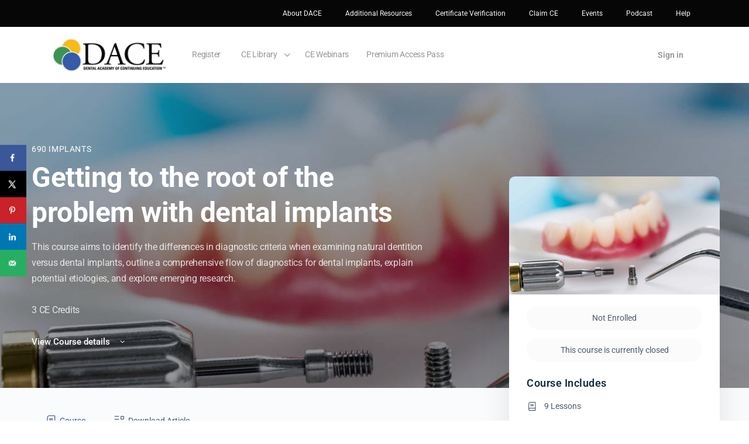

--- FILE ---
content_type: text/html; charset=UTF-8
request_url: https://dentalacademyofce.com/courses/getting-to-the-root-of-the-problem-with-dental-implants/
body_size: 36704
content:
<!doctype html>
<html lang="en-US" prefix="og: https://ogp.me/ns#">
	<head>
		<meta charset="UTF-8">
		<link rel="profile" href="http://gmpg.org/xfn/11">
		<script type="text/html" id="tmpl-bb-link-preview">
<% if ( link_scrapping ) { %>
	<% if ( link_loading ) { %>
		<span class="bb-url-scrapper-loading bb-ajax-loader"><i class="bb-icon-l bb-icon-spinner animate-spin"></i>Loading preview...</span>
	<% } %>
	<% if ( link_success || link_error ) { %>
		<a title="Cancel Preview" href="#" id="bb-close-link-suggestion">Remove Preview</a>
		<div class="bb-link-preview-container">

			<% if ( link_images && link_images.length && link_success && ! link_error && '' !== link_image_index ) { %>
				<div id="bb-url-scrapper-img-holder">
					<div class="bb-link-preview-image">
						<div class="bb-link-preview-image-cover">
							<img src="<%= link_images[link_image_index] %>"/>
						</div>
						<div class="bb-link-preview-icons">
							<%
							if ( link_images.length > 1 ) { %>
								<a data-bp-tooltip-pos="up" data-bp-tooltip="Change image" href="#" class="icon-exchange toolbar-button bp-tooltip" id="icon-exchange"><i class="bb-icon-l bb-icon-exchange"></i></a>
							<% } %>
							<% if ( link_images.length ) { %>
								<a data-bp-tooltip-pos="up" data-bp-tooltip="Remove image" href="#" class="icon-image-slash toolbar-button bp-tooltip" id="bb-link-preview-remove-image"><i class="bb-icon-l bb-icon-image-slash"></i></a>
							<% } %>
							<a data-bp-tooltip-pos="up" data-bp-tooltip="Confirm" class="toolbar-button bp-tooltip" href="#" id="bb-link-preview-select-image">
								<i class="bb-icon-check bb-icon-l"></i>
							</a>
						</div>
					</div>
					<% if ( link_images.length > 1 ) { %>
						<div class="bb-url-thumb-nav">
							<button type="button" id="bb-url-prevPicButton"><span class="bb-icon-l bb-icon-angle-left"></span></button>
							<button type="button" id="bb-url-nextPicButton"><span class="bb-icon-l bb-icon-angle-right"></span></button>
							<div id="bb-url-scrapper-img-count">
								Image <%= link_image_index + 1 %>&nbsp;of&nbsp;<%= link_images.length %>
							</div>
						</div>
					<% } %>
				</div>
			<% } %>

			<% if ( link_success && ! link_error && link_url ) { %>
				<div class="bb-link-preview-info">
					<% var a = document.createElement('a');
						a.href = link_url;
						var hostname = a.hostname;
						var domainName = hostname.replace('www.', '' );
					%>

					<% if ( 'undefined' !== typeof link_title && link_title.trim() && link_description ) { %>
						<p class="bb-link-preview-link-name"><%= domainName %></p>
					<% } %>

					<% if ( link_success && ! link_error ) { %>
						<p class="bb-link-preview-title"><%= link_title %></p>
					<% } %>

					<% if ( link_success && ! link_error ) { %>
						<div class="bb-link-preview-excerpt"><p><%= link_description %></p></div>
					<% } %>
				</div>
			<% } %>
			<% if ( link_error && ! link_success ) { %>
				<div id="bb-url-error" class="bb-url-error"><%= link_error_msg %></div>
			<% } %>
		</div>
	<% } %>
<% } %>
</script>
<script type="text/html" id="tmpl-profile-card-popup">
	<div id="profile-card" class="bb-profile-card bb-popup-card" data-bp-item-id="" data-bp-item-component="members">

		<div class="skeleton-card">
			<div class="skeleton-card-body">
				<div class="skeleton-card-avatar bb-loading-bg"></div>
				<div class="skeleton-card-entity">
					<div class="skeleton-card-type bb-loading-bg"></div>
					<div class="skeleton-card-heading bb-loading-bg"></div>
					<div class="skeleton-card-meta bb-loading-bg"></div>
				</div>
			</div>
						<div class="skeleton-card-footer skeleton-footer-plain">
				<div class="skeleton-card-button bb-loading-bg"></div>
				<div class="skeleton-card-button bb-loading-bg"></div>
				<div class="skeleton-card-button bb-loading-bg"></div>
			</div>
		</div>

		<div class="bb-card-content">
			<div class="bb-card-body">
				<div class="bb-card-avatar">
					<span class="card-profile-status"></span>
					<img src="" alt="">
				</div>
				<div class="bb-card-entity">
					<div class="bb-card-profile-type"></div>
					<h4 class="bb-card-heading"></h4>
					<div class="bb-card-meta">
						<span class="card-meta-item card-meta-joined">Joined <span></span></span>
						<span class="card-meta-item card-meta-last-active"></span>
											</div>
				</div>
			</div>
			<div class="bb-card-footer">
								<div class="bb-card-action bb-card-action-outline">
					<a href="" class="card-button card-button-profile">View Profile</a>
				</div>
			</div>
		</div>

	</div>
</script>

            <style id="bb_learndash_30_custom_colors">

                
                .learndash-wrapper .bb-single-course-sidebar .ld-status.ld-primary-background {
                    background-color: #e2e7ed !important;
                    color: inherit !important;
                }

                .learndash-wrapper .ld-course-status .ld-status.ld-status-progress.ld-primary-background {
                    background-color: #ebe9e6 !important;
                    color: inherit !important;
                }

                .learndash-wrapper .learndash_content_wrap .wpProQuiz_content .wpProQuiz_button_reShowQuestion:hover {
                    background-color: #fff !important;
                }

                .learndash-wrapper .learndash_content_wrap .wpProQuiz_content .wpProQuiz_toplistTable th {
                    background-color: transparent !important;
                }

                .learndash-wrapper .wpProQuiz_content .wpProQuiz_button:not(.wpProQuiz_button_reShowQuestion):not(.wpProQuiz_button_restartQuiz) {
                    color: #fff !important;
                }

                .learndash-wrapper .wpProQuiz_content .wpProQuiz_button.wpProQuiz_button_restartQuiz {
                    color: #fff !important;
                }

                .wpProQuiz_content .wpProQuiz_results > div > .wpProQuiz_button,
                .learndash-wrapper .bb-learndash-content-wrap .ld-item-list .ld-item-list-item a.ld-item-name:hover,
                .learndash-wrapper .bb-learndash-content-wrap .ld-item-list .ld-item-list-item .ld-item-list-item-preview:hover a.ld-item-name .ld-item-title,
                .learndash-wrapper .bb-learndash-content-wrap .ld-item-list .ld-item-list-item .ld-item-list-item-preview:hover .ld-expand-button .ld-icon-arrow-down,
                .lms-topic-sidebar-wrapper .lms-lessions-list > ol li a.bb-lesson-head:hover,
                .learndash-wrapper .bb-learndash-content-wrap .ld-primary-color-hover:hover,
                .learndash-wrapper .learndash_content_wrap .ld-table-list-item-quiz .ld-primary-color-hover:hover .ld-item-title,
                .learndash-wrapper .ld-item-list-item-expanded .ld-table-list-items .ld-table-list-item .ld-table-list-item-quiz .ld-primary-color-hover:hover .ld-item-title,
                .learndash-wrapper .ld-table-list .ld-table-list-items div.ld-table-list-item a.ld-table-list-item-preview:hover .ld-topic-title,
                .lms-lesson-content .bb-type-list li a:hover,
                .lms-lesson-content .lms-quiz-list li a:hover,
                .learndash-wrapper .ld-expand-button.ld-button-alternate:hover .ld-icon-arrow-down,
                .learndash-wrapper .ld-table-list .ld-table-list-items div.ld-table-list-item a.ld-table-list-item-preview:hover .ld-topic-title:before,
                .bb-lessons-list .lms-toggle-lesson i:hover,
                .lms-topic-sidebar-wrapper .lms-course-quizzes-list > ul li a:hover,
                .lms-topic-sidebar-wrapper .lms-course-members-list .course-members-list a:hover,
                .lms-topic-sidebar-wrapper .lms-course-members-list .bb-course-member-wrap > .list-members-extra,
                .lms-topic-sidebar-wrapper .lms-course-members-list .bb-course-member-wrap > .list-members-extra:hover,
                .learndash-wrapper .ld-item-list .ld-item-list-item.ld-item-lesson-item .ld-item-list-item-preview .ld-item-name .ld-item-title .ld-item-components span,
                .bb-about-instructor h5 a:hover,
                .learndash_content_wrap .comment-respond .comment-author:hover,
                .single-sfwd-courses .comment-respond .comment-author:hover {
                    color: #345ba9 !important;
                }

                .learndash-wrapper .learndash_content_wrap #quiz_continue_link,
                .learndash-wrapper .learndash_content_wrap .learndash_mark_complete_button,
                .learndash-wrapper .learndash_content_wrap #learndash_mark_complete_button,
                .learndash-wrapper .learndash_content_wrap .ld-status-complete,
                .learndash-wrapper .learndash_content_wrap .ld-alert-success .ld-button,
                .learndash-wrapper .learndash_content_wrap .ld-alert-success .ld-alert-icon,
                .wpProQuiz_questionList[data-type="assessment_answer"] .wpProQuiz_questionListItem label.is-selected:before,
                .wpProQuiz_questionList[data-type="single"] .wpProQuiz_questionListItem label.is-selected:before,
                .wpProQuiz_questionList[data-type="multiple"] .wpProQuiz_questionListItem label.is-selected:before {
                    background-color: #345ba9 !important;
                }

                .wpProQuiz_content .wpProQuiz_results > div > .wpProQuiz_button,
                .wpProQuiz_questionList[data-type="multiple"] .wpProQuiz_questionListItem label.is-selected:before {
                    border-color: #345ba9 !important;
                }

                .learndash-wrapper .wpProQuiz_content .wpProQuiz_button.wpProQuiz_button_restartQuiz,
                .learndash-wrapper .wpProQuiz_content .wpProQuiz_button.wpProQuiz_button_restartQuiz:hover,
                #learndash-page-content .sfwd-course-nav .learndash_next_prev_link a:hover,
                .bb-cover-list-item .ld-primary-background {
                    background-color: #345ba9 !important;
                }

                
                
                .lms-topic-sidebar-wrapper .ld-secondary-background,
                .i-progress.i-progress-completed,
                .bb-cover-list-item .ld-secondary-background,
                .learndash-wrapper .ld-status-icon.ld-status-complete.ld-secondary-background,
                .learndash-wrapper .ld-status-icon.ld-quiz-complete,
                .ld-progress-bar .ld-progress-bar-percentage.ld-secondary-background {
                    background-color: #3d9352 !important;
                }

                .bb-progress .bb-progress-circle {
                    border-color: #3d9352 !important;
                }

                .learndash-wrapper .ld-alert-success {
                    border-color: #DCDFE3 !important;
                }

                .learndash-wrapper .ld-secondary-in-progress-icon {
                    color: #3d9352 !important;
                }

                .learndash-wrapper .bb-learndash-content-wrap .ld-secondary-in-progress-icon {
                    border-left-color: #DEDFE2 !important;
                    border-top-color: #DEDFE2 !important;
                }

                
                
                .learndash-wrapper .ld-item-list .ld-item-list-item.ld-item-lesson-item .ld-item-name .ld-item-title .ld-item-components span.ld-status-waiting,
                .learndash-wrapper .ld-item-list .ld-item-list-item.ld-item-lesson-item .ld-item-name .ld-item-title .ld-item-components span.ld-status-waiting span.ld-icon,
                .learndash-wrapper .ld-status-waiting {
                    background-color: #f8ba16 !important;
                }

                
            </style>

				<style>img:is([sizes="auto" i], [sizes^="auto," i]) { contain-intrinsic-size: 3000px 1500px }</style>
	
            <script data-no-defer="1" data-ezscrex="false" data-cfasync="false" data-pagespeed-no-defer data-cookieconsent="ignore">
                var ctPublicFunctions = {"_ajax_nonce":"f7b9cc8ac5","_rest_nonce":"aa7839b881","_ajax_url":"\/wp-admin\/admin-ajax.php","_rest_url":"https:\/\/dentalacademyofce.com\/wp-json\/","data__cookies_type":"none","data__ajax_type":"rest","data__bot_detector_enabled":"1","data__frontend_data_log_enabled":1,"cookiePrefix":"","wprocket_detected":false,"host_url":"dentalacademyofce.com","text__ee_click_to_select":"Click to select the whole data","text__ee_original_email":"The complete one is","text__ee_got_it":"Got it","text__ee_blocked":"Blocked","text__ee_cannot_connect":"Cannot connect","text__ee_cannot_decode":"Can not decode email. Unknown reason","text__ee_email_decoder":"CleanTalk email decoder","text__ee_wait_for_decoding":"The magic is on the way!","text__ee_decoding_process":"Please wait a few seconds while we decode the contact data."}
            </script>
        
            <script data-no-defer="1" data-ezscrex="false" data-cfasync="false" data-pagespeed-no-defer data-cookieconsent="ignore">
                var ctPublic = {"_ajax_nonce":"f7b9cc8ac5","settings__forms__check_internal":"0","settings__forms__check_external":"0","settings__forms__force_protection":0,"settings__forms__search_test":"1","settings__data__bot_detector_enabled":"1","settings__sfw__anti_crawler":0,"blog_home":"https:\/\/dentalacademyofce.com\/","pixel__setting":"3","pixel__enabled":true,"pixel__url":null,"data__email_check_before_post":"1","data__email_check_exist_post":1,"data__cookies_type":"none","data__key_is_ok":true,"data__visible_fields_required":true,"wl_brandname":"Anti-Spam by CleanTalk","wl_brandname_short":"CleanTalk","ct_checkjs_key":"eb3ae17b1840333e983e6b9f9a48e2b8b8fe4e1f00919cd6c7b464197ec6150f","emailEncoderPassKey":"7c9091729981d7c910a281f4baa81ced","bot_detector_forms_excluded":"W10=","advancedCacheExists":false,"varnishCacheExists":false,"wc_ajax_add_to_cart":true,"theRealPerson":{"phrases":{"trpHeading":"The Real Person Badge!","trpContent1":"The commenter acts as a real person and verified as not a bot.","trpContent2":"Passed all tests against spam bots. Anti-Spam by CleanTalk.","trpContentLearnMore":"Learn more"},"trpContentLink":"https:\/\/cleantalk.org\/the-real-person?utm_id=&amp;utm_term=&amp;utm_source=admin_side&amp;utm_medium=trp_badge&amp;utm_content=trp_badge_link_click&amp;utm_campaign=apbct_links","imgPersonUrl":"https:\/\/dentalacademyofce.com\/wp-content\/plugins\/cleantalk-spam-protect\/css\/images\/real_user.svg","imgShieldUrl":"https:\/\/dentalacademyofce.com\/wp-content\/plugins\/cleantalk-spam-protect\/css\/images\/shield.svg"}}
            </script>
        <!-- Hubbub v.1.36.0 https://morehubbub.com/ -->
<meta property="og:locale" content="en_US" />
<meta property="og:type" content="article" />
<meta property="og:title" content="Getting to the root of the problem with dental implants" />
<meta property="og:description" content="&lt;p&gt;This course aims to identify the differences in diagnostic criteria when examining natural dentition versus dental implants, outline a comprehensive flow of diagnostics for dental implants, explain potential etiologies, and explore emerging research.&lt;/p&gt;
&lt;p&gt;3 CE Credits&lt;/p&gt;" />
<meta property="og:url" content="https://dentalacademyofce.com/courses/getting-to-the-root-of-the-problem-with-dental-implants/" />
<meta property="og:site_name" content="Dental Academy of Continuing Education" />
<meta property="og:updated_time" content="2025-02-19T18:19:49+00:00" />
<meta property="article:published_time" content="2022-03-10T19:06:49+00:00" />
<meta property="article:modified_time" content="2025-02-19T18:19:49+00:00" />
<meta name="twitter:card" content="summary_large_image" />
<meta name="twitter:title" content="Getting to the root of the problem with dental implants" />
<meta name="twitter:description" content="&lt;p&gt;This course aims to identify the differences in diagnostic criteria when examining natural dentition versus dental implants, outline a comprehensive flow of diagnostics for dental implants, explain potential etiologies, and explore emerging research.&lt;/p&gt;
&lt;p&gt;3 CE Credits&lt;/p&gt;" />
<meta class="flipboard-article" content="&lt;p&gt;This course aims to identify the differences in diagnostic criteria when examining natural dentition versus dental implants, outline a comprehensive flow of diagnostics for dental implants, explain potential etiologies, and explore emerging research.&lt;/p&gt;
&lt;p&gt;3 CE Credits&lt;/p&gt;" />
<meta property="og:image" content="https://dentalacademyofce.com/wp-content/uploads/2022/03/2110CEDfor.jpg" />
<meta name="twitter:image" content="https://dentalacademyofce.com/wp-content/uploads/2022/03/2110CEDfor.jpg" />
<meta property="og:image:width" content="2048" />
<meta property="og:image:height" content="1320" />
<!-- Hubbub v.1.36.0 https://morehubbub.com/ -->

<!-- Search Engine Optimization by Rank Math - https://rankmath.com/ -->
<title>Getting to the root of the problem with dental implants</title>
<meta name="description" content="This course aims to identify the differences in diagnostic criteria when examining natural dentition versus dental implants, outline a comprehensive flow of diagnostics for dental implants, explain potential etiologies, and explore emerging research. 3 CE Credits"/>
<meta name="robots" content="follow, index, max-snippet:-1, max-video-preview:-1, max-image-preview:large"/>
<link rel="canonical" href="https://dentalacademyofce.com/courses/getting-to-the-root-of-the-problem-with-dental-implants/" />
<meta property="og:locale" content="en_US" />
<meta property="og:type" content="article" />
<meta property="og:title" content="Getting to the root of the problem with dental implants" />
<meta property="og:description" content="This course aims to identify the differences in diagnostic criteria when examining natural dentition versus dental implants, outline a comprehensive flow of diagnostics for dental implants, explain potential etiologies, and explore emerging research. 3 CE Credits" />
<meta property="og:url" content="https://dentalacademyofce.com/courses/getting-to-the-root-of-the-problem-with-dental-implants/" />
<meta property="og:site_name" content="Dental Academy of Continuing Education" />
<meta property="og:updated_time" content="2025-02-19T18:19:49-06:00" />
<meta property="og:image" content="https://dentalacademyofce.com/wp-content/uploads/2022/03/2110CEDfor-1024x660.jpg" />
<meta property="og:image:secure_url" content="https://dentalacademyofce.com/wp-content/uploads/2022/03/2110CEDfor-1024x660.jpg" />
<meta property="og:image:width" content="640" />
<meta property="og:image:height" content="413" />
<meta property="og:image:alt" content="dental implants" />
<meta property="og:image:type" content="image/jpeg" />
<meta name="twitter:card" content="summary_large_image" />
<meta name="twitter:title" content="Getting to the root of the problem with dental implants" />
<meta name="twitter:description" content="This course aims to identify the differences in diagnostic criteria when examining natural dentition versus dental implants, outline a comprehensive flow of diagnostics for dental implants, explain potential etiologies, and explore emerging research. 3 CE Credits" />
<meta name="twitter:image" content="https://dentalacademyofce.com/wp-content/uploads/2022/03/2110CEDfor-1024x660.jpg" />
<!-- /Rank Math WordPress SEO plugin -->

<link rel='dns-prefetch' href='//www.googletagmanager.com' />
<link rel='dns-prefetch' href='//fd.cleantalk.org' />
<link rel="alternate" type="application/rss+xml" title="Dental Academy of Continuing Education &raquo; Feed" href="https://dentalacademyofce.com/feed/" />
<link rel="alternate" type="application/rss+xml" title="Dental Academy of Continuing Education &raquo; Comments Feed" href="https://dentalacademyofce.com/comments/feed/" />
<link rel="alternate" type="text/calendar" title="Dental Academy of Continuing Education &raquo; iCal Feed" href="https://dentalacademyofce.com/events/?ical=1" />
<link rel='stylesheet' id='wc-authorize-net-cim-credit-card-checkout-block-css' href='https://dentalacademyofce.com/wp-content/plugins/woocommerce-gateway-authorize-net-cim/assets/css/blocks/wc-authorize-net-cim-checkout-block.css' type='text/css' media='all' />
<link rel='stylesheet' id='wc-authorize-net-cim-echeck-checkout-block-css' href='https://dentalacademyofce.com/wp-content/plugins/woocommerce-gateway-authorize-net-cim/assets/css/blocks/wc-authorize-net-cim-checkout-block.css' type='text/css' media='all' />

<link rel='stylesheet' id='bp-nouveau-icons-map-css' href='https://dentalacademyofce.com/wp-content/plugins/buddyboss-platform/bp-templates/bp-nouveau/icons/css/icons-map.min.css' type='text/css' media='all' />
<link rel='stylesheet' id='bp-nouveau-bb-icons-css' href='https://dentalacademyofce.com/wp-content/plugins/buddyboss-platform/bp-templates/bp-nouveau/icons/css/bb-icons.min.css' type='text/css' media='all' />
<link rel='stylesheet' id='dashicons-css' href='https://dentalacademyofce.com/wp-includes/css/dashicons.min.css' type='text/css' media='all' />
<link rel='stylesheet' id='bp-nouveau-css' href='https://dentalacademyofce.com/wp-content/plugins/buddyboss-platform/bp-templates/bp-nouveau/css/buddypress.min.css' type='text/css' media='all' />
<style id='bp-nouveau-inline-css' type='text/css'>
.list-wrap .bs-group-cover a:before{ background:unset; }
</style>
<link rel='stylesheet' id='premium-addons-css' href='https://dentalacademyofce.com/wp-content/plugins/premium-addons-for-elementor/assets/frontend/min-css/premium-addons.min.css' type='text/css' media='all' />
<link rel='stylesheet' id='buddyboss_legacy-css' href='https://dentalacademyofce.com/wp-content/themes/buddyboss-theme/inc/plugins/buddyboss-menu-icons/vendor/kucrut/icon-picker/css/types/buddyboss_legacy.css' type='text/css' media='all' />
<link rel='stylesheet' id='wp-block-library-css' href='https://dentalacademyofce.com/wp-includes/css/dist/block-library/style.min.css' type='text/css' media='all' />
<style id='classic-theme-styles-inline-css' type='text/css'>
/*! This file is auto-generated */
.wp-block-button__link{color:#fff;background-color:#32373c;border-radius:9999px;box-shadow:none;text-decoration:none;padding:calc(.667em + 2px) calc(1.333em + 2px);font-size:1.125em}.wp-block-file__button{background:#32373c;color:#fff;text-decoration:none}
</style>
<link rel='stylesheet' id='bb_theme_block-buddypanel-style-css-css' href='https://dentalacademyofce.com/wp-content/themes/buddyboss-theme/blocks/buddypanel/build/style-buddypanel.css' type='text/css' media='all' />
<link rel='stylesheet' id='ultp-gutenberg-blocks-css' href='https://dentalacademyofce.com/wp-content/plugins/uncanny-toolkit-pro/src/blocks/dist/index.css' type='text/css' media='all' />
<link rel='stylesheet' id='ulgm-gutenberg-blocks-css' href='https://dentalacademyofce.com/wp-content/plugins/uncanny-learndash-groups/src/blocks/dist/index.css' type='text/css' media='all' />
<style id='global-styles-inline-css' type='text/css'>
:root{--wp--preset--aspect-ratio--square: 1;--wp--preset--aspect-ratio--4-3: 4/3;--wp--preset--aspect-ratio--3-4: 3/4;--wp--preset--aspect-ratio--3-2: 3/2;--wp--preset--aspect-ratio--2-3: 2/3;--wp--preset--aspect-ratio--16-9: 16/9;--wp--preset--aspect-ratio--9-16: 9/16;--wp--preset--color--black: #000000;--wp--preset--color--cyan-bluish-gray: #abb8c3;--wp--preset--color--white: #ffffff;--wp--preset--color--pale-pink: #f78da7;--wp--preset--color--vivid-red: #cf2e2e;--wp--preset--color--luminous-vivid-orange: #ff6900;--wp--preset--color--luminous-vivid-amber: #fcb900;--wp--preset--color--light-green-cyan: #7bdcb5;--wp--preset--color--vivid-green-cyan: #00d084;--wp--preset--color--pale-cyan-blue: #8ed1fc;--wp--preset--color--vivid-cyan-blue: #0693e3;--wp--preset--color--vivid-purple: #9b51e0;--wp--preset--gradient--vivid-cyan-blue-to-vivid-purple: linear-gradient(135deg,rgba(6,147,227,1) 0%,rgb(155,81,224) 100%);--wp--preset--gradient--light-green-cyan-to-vivid-green-cyan: linear-gradient(135deg,rgb(122,220,180) 0%,rgb(0,208,130) 100%);--wp--preset--gradient--luminous-vivid-amber-to-luminous-vivid-orange: linear-gradient(135deg,rgba(252,185,0,1) 0%,rgba(255,105,0,1) 100%);--wp--preset--gradient--luminous-vivid-orange-to-vivid-red: linear-gradient(135deg,rgba(255,105,0,1) 0%,rgb(207,46,46) 100%);--wp--preset--gradient--very-light-gray-to-cyan-bluish-gray: linear-gradient(135deg,rgb(238,238,238) 0%,rgb(169,184,195) 100%);--wp--preset--gradient--cool-to-warm-spectrum: linear-gradient(135deg,rgb(74,234,220) 0%,rgb(151,120,209) 20%,rgb(207,42,186) 40%,rgb(238,44,130) 60%,rgb(251,105,98) 80%,rgb(254,248,76) 100%);--wp--preset--gradient--blush-light-purple: linear-gradient(135deg,rgb(255,206,236) 0%,rgb(152,150,240) 100%);--wp--preset--gradient--blush-bordeaux: linear-gradient(135deg,rgb(254,205,165) 0%,rgb(254,45,45) 50%,rgb(107,0,62) 100%);--wp--preset--gradient--luminous-dusk: linear-gradient(135deg,rgb(255,203,112) 0%,rgb(199,81,192) 50%,rgb(65,88,208) 100%);--wp--preset--gradient--pale-ocean: linear-gradient(135deg,rgb(255,245,203) 0%,rgb(182,227,212) 50%,rgb(51,167,181) 100%);--wp--preset--gradient--electric-grass: linear-gradient(135deg,rgb(202,248,128) 0%,rgb(113,206,126) 100%);--wp--preset--gradient--midnight: linear-gradient(135deg,rgb(2,3,129) 0%,rgb(40,116,252) 100%);--wp--preset--font-size--small: 13px;--wp--preset--font-size--medium: 20px;--wp--preset--font-size--large: 36px;--wp--preset--font-size--x-large: 42px;--wp--preset--spacing--20: 0.44rem;--wp--preset--spacing--30: 0.67rem;--wp--preset--spacing--40: 1rem;--wp--preset--spacing--50: 1.5rem;--wp--preset--spacing--60: 2.25rem;--wp--preset--spacing--70: 3.38rem;--wp--preset--spacing--80: 5.06rem;--wp--preset--shadow--natural: 6px 6px 9px rgba(0, 0, 0, 0.2);--wp--preset--shadow--deep: 12px 12px 50px rgba(0, 0, 0, 0.4);--wp--preset--shadow--sharp: 6px 6px 0px rgba(0, 0, 0, 0.2);--wp--preset--shadow--outlined: 6px 6px 0px -3px rgba(255, 255, 255, 1), 6px 6px rgba(0, 0, 0, 1);--wp--preset--shadow--crisp: 6px 6px 0px rgba(0, 0, 0, 1);}:where(.is-layout-flex){gap: 0.5em;}:where(.is-layout-grid){gap: 0.5em;}body .is-layout-flex{display: flex;}.is-layout-flex{flex-wrap: wrap;align-items: center;}.is-layout-flex > :is(*, div){margin: 0;}body .is-layout-grid{display: grid;}.is-layout-grid > :is(*, div){margin: 0;}:where(.wp-block-columns.is-layout-flex){gap: 2em;}:where(.wp-block-columns.is-layout-grid){gap: 2em;}:where(.wp-block-post-template.is-layout-flex){gap: 1.25em;}:where(.wp-block-post-template.is-layout-grid){gap: 1.25em;}.has-black-color{color: var(--wp--preset--color--black) !important;}.has-cyan-bluish-gray-color{color: var(--wp--preset--color--cyan-bluish-gray) !important;}.has-white-color{color: var(--wp--preset--color--white) !important;}.has-pale-pink-color{color: var(--wp--preset--color--pale-pink) !important;}.has-vivid-red-color{color: var(--wp--preset--color--vivid-red) !important;}.has-luminous-vivid-orange-color{color: var(--wp--preset--color--luminous-vivid-orange) !important;}.has-luminous-vivid-amber-color{color: var(--wp--preset--color--luminous-vivid-amber) !important;}.has-light-green-cyan-color{color: var(--wp--preset--color--light-green-cyan) !important;}.has-vivid-green-cyan-color{color: var(--wp--preset--color--vivid-green-cyan) !important;}.has-pale-cyan-blue-color{color: var(--wp--preset--color--pale-cyan-blue) !important;}.has-vivid-cyan-blue-color{color: var(--wp--preset--color--vivid-cyan-blue) !important;}.has-vivid-purple-color{color: var(--wp--preset--color--vivid-purple) !important;}.has-black-background-color{background-color: var(--wp--preset--color--black) !important;}.has-cyan-bluish-gray-background-color{background-color: var(--wp--preset--color--cyan-bluish-gray) !important;}.has-white-background-color{background-color: var(--wp--preset--color--white) !important;}.has-pale-pink-background-color{background-color: var(--wp--preset--color--pale-pink) !important;}.has-vivid-red-background-color{background-color: var(--wp--preset--color--vivid-red) !important;}.has-luminous-vivid-orange-background-color{background-color: var(--wp--preset--color--luminous-vivid-orange) !important;}.has-luminous-vivid-amber-background-color{background-color: var(--wp--preset--color--luminous-vivid-amber) !important;}.has-light-green-cyan-background-color{background-color: var(--wp--preset--color--light-green-cyan) !important;}.has-vivid-green-cyan-background-color{background-color: var(--wp--preset--color--vivid-green-cyan) !important;}.has-pale-cyan-blue-background-color{background-color: var(--wp--preset--color--pale-cyan-blue) !important;}.has-vivid-cyan-blue-background-color{background-color: var(--wp--preset--color--vivid-cyan-blue) !important;}.has-vivid-purple-background-color{background-color: var(--wp--preset--color--vivid-purple) !important;}.has-black-border-color{border-color: var(--wp--preset--color--black) !important;}.has-cyan-bluish-gray-border-color{border-color: var(--wp--preset--color--cyan-bluish-gray) !important;}.has-white-border-color{border-color: var(--wp--preset--color--white) !important;}.has-pale-pink-border-color{border-color: var(--wp--preset--color--pale-pink) !important;}.has-vivid-red-border-color{border-color: var(--wp--preset--color--vivid-red) !important;}.has-luminous-vivid-orange-border-color{border-color: var(--wp--preset--color--luminous-vivid-orange) !important;}.has-luminous-vivid-amber-border-color{border-color: var(--wp--preset--color--luminous-vivid-amber) !important;}.has-light-green-cyan-border-color{border-color: var(--wp--preset--color--light-green-cyan) !important;}.has-vivid-green-cyan-border-color{border-color: var(--wp--preset--color--vivid-green-cyan) !important;}.has-pale-cyan-blue-border-color{border-color: var(--wp--preset--color--pale-cyan-blue) !important;}.has-vivid-cyan-blue-border-color{border-color: var(--wp--preset--color--vivid-cyan-blue) !important;}.has-vivid-purple-border-color{border-color: var(--wp--preset--color--vivid-purple) !important;}.has-vivid-cyan-blue-to-vivid-purple-gradient-background{background: var(--wp--preset--gradient--vivid-cyan-blue-to-vivid-purple) !important;}.has-light-green-cyan-to-vivid-green-cyan-gradient-background{background: var(--wp--preset--gradient--light-green-cyan-to-vivid-green-cyan) !important;}.has-luminous-vivid-amber-to-luminous-vivid-orange-gradient-background{background: var(--wp--preset--gradient--luminous-vivid-amber-to-luminous-vivid-orange) !important;}.has-luminous-vivid-orange-to-vivid-red-gradient-background{background: var(--wp--preset--gradient--luminous-vivid-orange-to-vivid-red) !important;}.has-very-light-gray-to-cyan-bluish-gray-gradient-background{background: var(--wp--preset--gradient--very-light-gray-to-cyan-bluish-gray) !important;}.has-cool-to-warm-spectrum-gradient-background{background: var(--wp--preset--gradient--cool-to-warm-spectrum) !important;}.has-blush-light-purple-gradient-background{background: var(--wp--preset--gradient--blush-light-purple) !important;}.has-blush-bordeaux-gradient-background{background: var(--wp--preset--gradient--blush-bordeaux) !important;}.has-luminous-dusk-gradient-background{background: var(--wp--preset--gradient--luminous-dusk) !important;}.has-pale-ocean-gradient-background{background: var(--wp--preset--gradient--pale-ocean) !important;}.has-electric-grass-gradient-background{background: var(--wp--preset--gradient--electric-grass) !important;}.has-midnight-gradient-background{background: var(--wp--preset--gradient--midnight) !important;}.has-small-font-size{font-size: var(--wp--preset--font-size--small) !important;}.has-medium-font-size{font-size: var(--wp--preset--font-size--medium) !important;}.has-large-font-size{font-size: var(--wp--preset--font-size--large) !important;}.has-x-large-font-size{font-size: var(--wp--preset--font-size--x-large) !important;}
:where(.wp-block-post-template.is-layout-flex){gap: 1.25em;}:where(.wp-block-post-template.is-layout-grid){gap: 1.25em;}
:where(.wp-block-columns.is-layout-flex){gap: 2em;}:where(.wp-block-columns.is-layout-grid){gap: 2em;}
:root :where(.wp-block-pullquote){font-size: 1.5em;line-height: 1.6;}
</style>
<link rel='stylesheet' id='bb-pro-enqueue-scripts-css' href='https://dentalacademyofce.com/wp-content/plugins/buddyboss-platform-pro/assets/css/index.min.css' type='text/css' media='all' />
<link rel='stylesheet' id='bb-access-control-css' href='https://dentalacademyofce.com/wp-content/plugins/buddyboss-platform-pro/includes/access-control/assets/css/bb-access-control.min.css' type='text/css' media='all' />
<link rel='stylesheet' id='bb-activity-post-feature-image-css' href='https://dentalacademyofce.com/wp-content/plugins/buddyboss-platform-pro/includes/platform-settings/activity/post-feature-image/assets/css/bb-activity-post-feature-image.min.css' type='text/css' media='all' />
<link rel='stylesheet' id='bb-cropper-css-css' href='https://dentalacademyofce.com/wp-content/plugins/buddyboss-platform/bp-core/css/vendor/cropper.min.css' type='text/css' media='all' />
<link rel='stylesheet' id='bb-meprlms-frontend-css' href='https://dentalacademyofce.com/wp-content/plugins/buddyboss-platform-pro/includes/integrations/meprlms/assets/css/meprlms-frontend.min.css' type='text/css' media='all' />
<link rel='stylesheet' id='bb-tutorlms-admin-css' href='https://dentalacademyofce.com/wp-content/plugins/buddyboss-platform-pro/includes/integrations/tutorlms/assets/css/bb-tutorlms-admin.min.css' type='text/css' media='all' />
<link rel='stylesheet' id='cleantalk-public-css-css' href='https://dentalacademyofce.com/wp-content/plugins/cleantalk-spam-protect/css/cleantalk-public.min.css' type='text/css' media='all' />
<link rel='stylesheet' id='cleantalk-email-decoder-css-css' href='https://dentalacademyofce.com/wp-content/plugins/cleantalk-spam-protect/css/cleantalk-email-decoder.min.css' type='text/css' media='all' />
<link rel='stylesheet' id='cleantalk-trp-css-css' href='https://dentalacademyofce.com/wp-content/plugins/cleantalk-spam-protect/css/cleantalk-trp.min.css' type='text/css' media='all' />
<link rel='stylesheet' id='uncannyowl-learndash-toolkit-free-css' href='https://dentalacademyofce.com/wp-content/plugins/uncanny-learndash-toolkit/src/assets/frontend/dist/bundle.min.css' type='text/css' media='all' />
<link rel='stylesheet' id='ultp-frontend-css' href='https://dentalacademyofce.com/wp-content/plugins/uncanny-toolkit-pro/src/assets/dist/frontend/bundle.min.css' type='text/css' media='all' />
<link rel='stylesheet' id='woocommerce-layout-css' href='https://dentalacademyofce.com/wp-content/plugins/woocommerce/assets/css/woocommerce-layout.css' type='text/css' media='all' />
<link rel='stylesheet' id='woocommerce-smallscreen-css' href='https://dentalacademyofce.com/wp-content/plugins/woocommerce/assets/css/woocommerce-smallscreen.css' type='text/css' media='only screen and (max-width: 768px)' />
<link rel='stylesheet' id='woocommerce-general-css' href='https://dentalacademyofce.com/wp-content/plugins/woocommerce/assets/css/woocommerce.css' type='text/css' media='all' />
<style id='woocommerce-inline-inline-css' type='text/css'>
.woocommerce form .form-row .required { visibility: visible; }
</style>
<link rel='stylesheet' id='tribe-events-v2-single-skeleton-css' href='https://dentalacademyofce.com/wp-content/plugins/the-events-calendar/build/css/tribe-events-single-skeleton.css' type='text/css' media='all' />
<link rel='stylesheet' id='tribe-events-v2-single-skeleton-full-css' href='https://dentalacademyofce.com/wp-content/plugins/the-events-calendar/build/css/tribe-events-single-full.css' type='text/css' media='all' />
<link rel='stylesheet' id='tec-events-elementor-widgets-base-styles-css' href='https://dentalacademyofce.com/wp-content/plugins/the-events-calendar/build/css/integrations/plugins/elementor/widgets/widget-base.css' type='text/css' media='all' />
<link rel='stylesheet' id='learndash_quiz_front_css-css' href='//dentalacademyofce.com/wp-content/plugins/sfwd-lms/themes/legacy/templates/learndash_quiz_front.min.css' type='text/css' media='all' />
<link rel='stylesheet' id='jquery-dropdown-css-css' href='//dentalacademyofce.com/wp-content/plugins/sfwd-lms/assets/css/jquery.dropdown.min.css' type='text/css' media='all' />
<link rel='stylesheet' id='learndash_lesson_video-css' href='//dentalacademyofce.com/wp-content/plugins/sfwd-lms/themes/legacy/templates/learndash_lesson_video.min.css' type='text/css' media='all' />
<link rel='stylesheet' id='ld_cvss-social-buttons-css' href='https://dentalacademyofce.com/wp-content/plugins/learndash-certificate-verify-and-share/assets/css/social-buttons.css' type='text/css' media='all' />
<link rel='stylesheet' id='search-filter-plugin-styles-css' href='https://dentalacademyofce.com/wp-content/plugins/search-filter-pro/public/assets/css/search-filter.min.css' type='text/css' media='all' />
<link rel='stylesheet' id='brands-styles-css' href='https://dentalacademyofce.com/wp-content/plugins/woocommerce/assets/css/brands.css' type='text/css' media='all' />
<link rel='stylesheet' id='redux-extendify-styles-css' href='https://dentalacademyofce.com/wp-content/themes/buddyboss-theme/inc/admin/framework/redux-core/assets/css/extendify-utilities.css' type='text/css' media='all' />
<link rel='stylesheet' id='buddyboss-theme-fonts-css' href='https://dentalacademyofce.com/wp-content/themes/buddyboss-theme/assets/fonts/fonts.css' type='text/css' media='all' />
<link rel='stylesheet' id='learndash-front-css' href='//dentalacademyofce.com/wp-content/plugins/sfwd-lms/themes/ld30/assets/css/learndash.min.css' type='text/css' media='all' />
<style id='learndash-front-inline-css' type='text/css'>
		.learndash-wrapper .ld-item-list .ld-item-list-item.ld-is-next,
		.learndash-wrapper .wpProQuiz_content .wpProQuiz_questionListItem label:focus-within {
			border-color: #345ba9;
		}

		/*
		.learndash-wrapper a:not(.ld-button):not(#quiz_continue_link):not(.ld-focus-menu-link):not(.btn-blue):not(#quiz_continue_link):not(.ld-js-register-account):not(#ld-focus-mode-course-heading):not(#btn-join):not(.ld-item-name):not(.ld-table-list-item-preview):not(.ld-lesson-item-preview-heading),
		 */

		.learndash-wrapper .ld-breadcrumbs a,
		.learndash-wrapper .ld-lesson-item.ld-is-current-lesson .ld-lesson-item-preview-heading,
		.learndash-wrapper .ld-lesson-item.ld-is-current-lesson .ld-lesson-title,
		.learndash-wrapper .ld-primary-color-hover:hover,
		.learndash-wrapper .ld-primary-color,
		.learndash-wrapper .ld-primary-color-hover:hover,
		.learndash-wrapper .ld-primary-color,
		.learndash-wrapper .ld-tabs .ld-tabs-navigation .ld-tab.ld-active,
		.learndash-wrapper .ld-button.ld-button-transparent,
		.learndash-wrapper .ld-button.ld-button-reverse,
		.learndash-wrapper .ld-icon-certificate,
		.learndash-wrapper .ld-login-modal .ld-login-modal-login .ld-modal-heading,
		#wpProQuiz_user_content a,
		.learndash-wrapper .ld-item-list .ld-item-list-item a.ld-item-name:hover,
		.learndash-wrapper .ld-focus-comments__heading-actions .ld-expand-button,
		.learndash-wrapper .ld-focus-comments__heading a,
		.learndash-wrapper .ld-focus-comments .comment-respond a,
		.learndash-wrapper .ld-focus-comment .ld-comment-reply a.comment-reply-link:hover,
		.learndash-wrapper .ld-expand-button.ld-button-alternate {
			color: #345ba9 !important;
		}

		.learndash-wrapper .ld-focus-comment.bypostauthor>.ld-comment-wrapper,
		.learndash-wrapper .ld-focus-comment.role-group_leader>.ld-comment-wrapper,
		.learndash-wrapper .ld-focus-comment.role-administrator>.ld-comment-wrapper {
			background-color:rgba(52, 91, 169, 0.03) !important;
		}


		.learndash-wrapper .ld-primary-background,
		.learndash-wrapper .ld-tabs .ld-tabs-navigation .ld-tab.ld-active:after {
			background: #345ba9 !important;
		}



		.learndash-wrapper .ld-course-navigation .ld-lesson-item.ld-is-current-lesson .ld-status-incomplete,
		.learndash-wrapper .ld-focus-comment.bypostauthor:not(.ptype-sfwd-assignment) >.ld-comment-wrapper>.ld-comment-avatar img,
		.learndash-wrapper .ld-focus-comment.role-group_leader>.ld-comment-wrapper>.ld-comment-avatar img,
		.learndash-wrapper .ld-focus-comment.role-administrator>.ld-comment-wrapper>.ld-comment-avatar img {
			border-color: #345ba9 !important;
		}



		.learndash-wrapper .ld-loading::before {
			border-top:3px solid #345ba9 !important;
		}

		.learndash-wrapper .ld-button:hover:not(.learndash-link-previous-incomplete):not(.ld-button-transparent),
		#learndash-tooltips .ld-tooltip:after,
		#learndash-tooltips .ld-tooltip,
		.learndash-wrapper .ld-primary-background,
		.learndash-wrapper .btn-join,
		.learndash-wrapper #btn-join,
		.learndash-wrapper .ld-button:not(.ld-button-reverse):not(.learndash-link-previous-incomplete):not(.ld-button-transparent),
		.learndash-wrapper .ld-expand-button,
		.learndash-wrapper .wpProQuiz_content .wpProQuiz_button:not(.wpProQuiz_button_reShowQuestion):not(.wpProQuiz_button_restartQuiz),
		.learndash-wrapper .wpProQuiz_content .wpProQuiz_button2,
		.learndash-wrapper .ld-focus .ld-focus-sidebar .ld-course-navigation-heading,
		.learndash-wrapper .ld-focus .ld-focus-sidebar .ld-focus-sidebar-trigger,
		.learndash-wrapper .ld-focus-comments .form-submit #submit,
		.learndash-wrapper .ld-login-modal input[type='submit'],
		.learndash-wrapper .ld-login-modal .ld-login-modal-register,
		.learndash-wrapper .wpProQuiz_content .wpProQuiz_certificate a.btn-blue,
		.learndash-wrapper .ld-focus .ld-focus-header .ld-user-menu .ld-user-menu-items a,
		#wpProQuiz_user_content table.wp-list-table thead th,
		#wpProQuiz_overlay_close,
		.learndash-wrapper .ld-expand-button.ld-button-alternate .ld-icon {
			background-color: #345ba9 !important;
		}

		.learndash-wrapper .ld-focus .ld-focus-header .ld-user-menu .ld-user-menu-items:before {
			border-bottom-color: #345ba9 !important;
		}

		.learndash-wrapper .ld-button.ld-button-transparent:hover {
			background: transparent !important;
		}

		.learndash-wrapper .ld-focus .ld-focus-header .sfwd-mark-complete .learndash_mark_complete_button,
		.learndash-wrapper .ld-focus .ld-focus-header #sfwd-mark-complete #learndash_mark_complete_button,
		.learndash-wrapper .ld-button.ld-button-transparent,
		.learndash-wrapper .ld-button.ld-button-alternate,
		.learndash-wrapper .ld-expand-button.ld-button-alternate {
			background-color:transparent !important;
		}

		.learndash-wrapper .ld-focus-header .ld-user-menu .ld-user-menu-items a,
		.learndash-wrapper .ld-button.ld-button-reverse:hover,
		.learndash-wrapper .ld-alert-success .ld-alert-icon.ld-icon-certificate,
		.learndash-wrapper .ld-alert-warning .ld-button:not(.learndash-link-previous-incomplete),
		.learndash-wrapper .ld-primary-background.ld-status {
			color:white !important;
		}

		.learndash-wrapper .ld-status.ld-status-unlocked {
			background-color: rgba(52,91,169,0.2) !important;
			color: #345ba9 !important;
		}

		.learndash-wrapper .wpProQuiz_content .wpProQuiz_addToplist {
			background-color: rgba(52,91,169,0.1) !important;
			border: 1px solid #345ba9 !important;
		}

		.learndash-wrapper .wpProQuiz_content .wpProQuiz_toplistTable th {
			background: #345ba9 !important;
		}

		.learndash-wrapper .wpProQuiz_content .wpProQuiz_toplistTrOdd {
			background-color: rgba(52,91,169,0.1) !important;
		}

		.learndash-wrapper .wpProQuiz_content .wpProQuiz_reviewDiv li.wpProQuiz_reviewQuestionTarget {
			background-color: #345ba9 !important;
		}
		.learndash-wrapper .wpProQuiz_content .wpProQuiz_time_limit .wpProQuiz_progress {
			background-color: #345ba9 !important;
		}
		
		.learndash-wrapper #quiz_continue_link,
		.learndash-wrapper .ld-secondary-background,
		.learndash-wrapper .learndash_mark_complete_button,
		.learndash-wrapper #learndash_mark_complete_button,
		.learndash-wrapper .ld-status-complete,
		.learndash-wrapper .ld-alert-success .ld-button,
		.learndash-wrapper .ld-alert-success .ld-alert-icon {
			background-color: #3d9352 !important;
		}

		.learndash-wrapper .wpProQuiz_content a#quiz_continue_link {
			background-color: #3d9352 !important;
		}

		.learndash-wrapper .course_progress .sending_progress_bar {
			background: #3d9352 !important;
		}

		.learndash-wrapper .wpProQuiz_content .wpProQuiz_button_reShowQuestion:hover, .learndash-wrapper .wpProQuiz_content .wpProQuiz_button_restartQuiz:hover {
			background-color: #3d9352 !important;
			opacity: 0.75;
		}

		.learndash-wrapper .ld-secondary-color-hover:hover,
		.learndash-wrapper .ld-secondary-color,
		.learndash-wrapper .ld-focus .ld-focus-header .sfwd-mark-complete .learndash_mark_complete_button,
		.learndash-wrapper .ld-focus .ld-focus-header #sfwd-mark-complete #learndash_mark_complete_button,
		.learndash-wrapper .ld-focus .ld-focus-header .sfwd-mark-complete:after {
			color: #3d9352 !important;
		}

		.learndash-wrapper .ld-secondary-in-progress-icon {
			border-left-color: #3d9352 !important;
			border-top-color: #3d9352 !important;
		}

		.learndash-wrapper .ld-alert-success {
			border-color: #3d9352;
			background-color: transparent !important;
			color: #3d9352;
		}

		.learndash-wrapper .wpProQuiz_content .wpProQuiz_reviewQuestion li.wpProQuiz_reviewQuestionSolved,
		.learndash-wrapper .wpProQuiz_content .wpProQuiz_box li.wpProQuiz_reviewQuestionSolved {
			background-color: #3d9352 !important;
		}

		.learndash-wrapper .wpProQuiz_content  .wpProQuiz_reviewLegend span.wpProQuiz_reviewColor_Answer {
			background-color: #3d9352 !important;
		}

		
		.learndash-wrapper .ld-alert-warning {
			background-color:transparent;
		}

		.learndash-wrapper .ld-status-waiting,
		.learndash-wrapper .ld-alert-warning .ld-alert-icon {
			background-color: #f8ba16 !important;
		}

		.learndash-wrapper .ld-tertiary-color-hover:hover,
		.learndash-wrapper .ld-tertiary-color,
		.learndash-wrapper .ld-alert-warning {
			color: #f8ba16 !important;
		}

		.learndash-wrapper .ld-tertiary-background {
			background-color: #f8ba16 !important;
		}

		.learndash-wrapper .ld-alert-warning {
			border-color: #f8ba16 !important;
		}

		.learndash-wrapper .ld-tertiary-background,
		.learndash-wrapper .ld-alert-warning .ld-alert-icon {
			color:white !important;
		}

		.learndash-wrapper .wpProQuiz_content .wpProQuiz_reviewQuestion li.wpProQuiz_reviewQuestionReview,
		.learndash-wrapper .wpProQuiz_content .wpProQuiz_box li.wpProQuiz_reviewQuestionReview {
			background-color: #f8ba16 !important;
		}

		.learndash-wrapper .wpProQuiz_content  .wpProQuiz_reviewLegend span.wpProQuiz_reviewColor_Review {
			background-color: #f8ba16 !important;
		}

		
</style>
<link rel='stylesheet' id='elementor-frontend-css' href='https://dentalacademyofce.com/wp-content/plugins/elementor/assets/css/frontend.min.css' type='text/css' media='all' />
<link rel='stylesheet' id='widget-nav-menu-css' href='https://dentalacademyofce.com/wp-content/plugins/elementor-pro/assets/css/widget-nav-menu.min.css' type='text/css' media='all' />
<link rel='stylesheet' id='e-popup-css' href='https://dentalacademyofce.com/wp-content/plugins/elementor-pro/assets/css/conditionals/popup.min.css' type='text/css' media='all' />
<link rel='stylesheet' id='elementor-icons-css' href='https://dentalacademyofce.com/wp-content/plugins/elementor/assets/lib/eicons/css/elementor-icons.min.css' type='text/css' media='all' />
<link rel='stylesheet' id='elementor-post-39-css' href='https://dentalacademyofce.com/wp-content/uploads/elementor/css/post-39.css' type='text/css' media='all' />
<link rel='stylesheet' id='elementor-post-63609-css' href='https://dentalacademyofce.com/wp-content/uploads/elementor/css/post-63609.css' type='text/css' media='all' />
<link rel='stylesheet' id='elementor-post-65723-css' href='https://dentalacademyofce.com/wp-content/uploads/elementor/css/post-65723.css' type='text/css' media='all' />
<link rel='stylesheet' id='dpsp-frontend-style-pro-css' href='https://dentalacademyofce.com/wp-content/plugins/social-pug/assets/dist/style-frontend-pro.css' type='text/css' media='all' />
<style id='dpsp-frontend-style-pro-inline-css' type='text/css'>

			@media screen and ( max-width : 720px ) {
				aside#dpsp-floating-sidebar.dpsp-hide-on-mobile.opened {
					display: none;
				}
			}
			
</style>
<link rel='stylesheet' id='bp-zoom-css' href='https://dentalacademyofce.com/wp-content/plugins/buddyboss-platform-pro/includes/integrations/zoom/assets/css/bp-zoom.min.css' type='text/css' media='all' />
<link rel='stylesheet' id='buddyboss-theme-magnific-popup-css-css' href='https://dentalacademyofce.com/wp-content/themes/buddyboss-theme/assets/css/vendors/magnific-popup.min.css' type='text/css' media='all' />
<link rel='stylesheet' id='buddyboss-theme-select2-css-css' href='https://dentalacademyofce.com/wp-content/themes/buddyboss-theme/assets/css/vendors/select2.min.css' type='text/css' media='all' />
<link rel='stylesheet' id='buddyboss-theme-css-css' href='https://dentalacademyofce.com/wp-content/themes/buddyboss-theme/assets/css/theme.min.css' type='text/css' media='all' />
<link rel='stylesheet' id='buddyboss-theme-template-css' href='https://dentalacademyofce.com/wp-content/themes/buddyboss-theme/assets/css/template-v2.min.css' type='text/css' media='all' />
<link rel='stylesheet' id='buddyboss-theme-buddypress-css' href='https://dentalacademyofce.com/wp-content/themes/buddyboss-theme/assets/css/buddypress.min.css' type='text/css' media='all' />
<link rel='stylesheet' id='buddyboss-theme-learndash-css' href='https://dentalacademyofce.com/wp-content/themes/buddyboss-theme/assets/css/learndash.min.css' type='text/css' media='all' />
<link rel='stylesheet' id='buddyboss-theme-woocommerce-css' href='https://dentalacademyofce.com/wp-content/themes/buddyboss-theme/assets/css/woocommerce.min.css' type='text/css' media='all' />
<link rel='stylesheet' id='buddyboss-theme-elementor-css' href='https://dentalacademyofce.com/wp-content/themes/buddyboss-theme/assets/css/elementor.min.css' type='text/css' media='all' />
<link rel='stylesheet' id='buddyboss-theme-eventscalendar-css' href='https://dentalacademyofce.com/wp-content/themes/buddyboss-theme/assets/css/eventscalendar.min.css' type='text/css' media='all' />
<link rel='stylesheet' id='buddyboss-theme-eventscalendar-v2-css' href='https://dentalacademyofce.com/wp-content/themes/buddyboss-theme/assets/css/eventscalendar-v2.min.css' type='text/css' media='all' />
<link rel='stylesheet' id='buddyboss-theme-plugins-css' href='https://dentalacademyofce.com/wp-content/themes/buddyboss-theme/assets/css/plugins.min.css' type='text/css' media='all' />
<style id='block-visibility-screen-size-styles-inline-css' type='text/css'>
/* Large screens (desktops, 992px and up) */
@media ( min-width: 992px ) {
	.block-visibility-hide-large-screen {
		display: none !important;
	}
}

/* Medium screens (tablets, between 768px and 992px) */
@media ( min-width: 768px ) and ( max-width: 991.98px ) {
	.block-visibility-hide-medium-screen {
		display: none !important;
	}
}

/* Small screens (mobile devices, less than 768px) */
@media ( max-width: 767.98px ) {
	.block-visibility-hide-small-screen {
		display: none !important;
	}
}
</style>
<link rel='stylesheet' id='buddyboss-child-css-css' href='https://dentalacademyofce.com/wp-content/themes/buddyboss-theme-child/assets/css/custom.css' type='text/css' media='all' />
<link rel='stylesheet' id='elementor-gf-local-roboto-css' href='https://dentalacademyofce.com/wp-content/uploads/elementor/google-fonts/css/roboto.css' type='text/css' media='all' />
<link rel='stylesheet' id='elementor-gf-local-robotoslab-css' href='https://dentalacademyofce.com/wp-content/uploads/elementor/google-fonts/css/robotoslab.css' type='text/css' media='all' />
<link rel='stylesheet' id='elementor-icons-shared-0-css' href='https://dentalacademyofce.com/wp-content/plugins/elementor/assets/lib/font-awesome/css/fontawesome.min.css' type='text/css' media='all' />
<link rel='stylesheet' id='elementor-icons-fa-solid-css' href='https://dentalacademyofce.com/wp-content/plugins/elementor/assets/lib/font-awesome/css/solid.min.css' type='text/css' media='all' />
<script type="text/javascript">
            window._bbssoDOMReady = function (callback) {
                if ( document.readyState === "complete" || document.readyState === "interactive" ) {
                    callback();
                } else {
                    document.addEventListener( "DOMContentLoaded", callback );
                }
            };
            </script><script type="text/javascript" id="woocommerce-google-analytics-integration-gtag-js-after">
/* <![CDATA[ */
/* Google Analytics for WooCommerce (gtag.js) */
					window.dataLayer = window.dataLayer || [];
					function gtag(){dataLayer.push(arguments);}
					// Set up default consent state.
					for ( const mode of [{"analytics_storage":"denied","ad_storage":"denied","ad_user_data":"denied","ad_personalization":"denied","region":["AT","BE","BG","HR","CY","CZ","DK","EE","FI","FR","DE","GR","HU","IS","IE","IT","LV","LI","LT","LU","MT","NL","NO","PL","PT","RO","SK","SI","ES","SE","GB","CH"]}] || [] ) {
						gtag( "consent", "default", { "wait_for_update": 500, ...mode } );
					}
					gtag("js", new Date());
					gtag("set", "developer_id.dOGY3NW", true);
					gtag("config", "G-TJ78SSHBXY", {"track_404":true,"allow_google_signals":true,"logged_in":false,"linker":{"domains":[],"allow_incoming":true},"custom_map":{"dimension1":"logged_in"}});
/* ]]> */
</script>
<script type="text/javascript" src="https://dentalacademyofce.com/wp-includes/js/dist/hooks.min.js" id="wp-hooks-js"></script>
<script type="text/javascript" id="bb-twemoji-js-extra">
/* <![CDATA[ */
var bbemojiSettings = {"baseUrl":"https:\/\/s.w.org\/images\/core\/emoji\/14.0.0\/72x72\/","ext":".png","svgUrl":"https:\/\/s.w.org\/images\/core\/emoji\/14.0.0\/svg\/","svgExt":".svg"};
/* ]]> */
</script>
<script type="text/javascript" src="https://dentalacademyofce.com/wp-includes/js/twemoji.min.js" id="bb-twemoji-js"></script>
<script type="text/javascript" src="https://dentalacademyofce.com/wp-content/plugins/buddyboss-platform/bp-core/js/bb-emoji-loader.min.js" id="bb-emoji-loader-js"></script>
<script type="text/javascript" src="https://dentalacademyofce.com/wp-includes/js/jquery/jquery.min.js" id="jquery-core-js"></script>
<script type="text/javascript" src="https://dentalacademyofce.com/wp-includes/js/jquery/jquery-migrate.min.js" id="jquery-migrate-js"></script>
<script type="text/javascript" id="bb-reaction-js-extra">
/* <![CDATA[ */
var bbReactionVars = {"ajax_url":"https:\/\/dentalacademyofce.com\/wp-admin\/admin-ajax.php"};
/* ]]> */
</script>
<script type="text/javascript" src="https://dentalacademyofce.com/wp-content/plugins/buddyboss-platform-pro/includes/reactions/assets/js/bb-reaction.min.js" id="bb-reaction-js"></script>
<script type="text/javascript" id="bp-media-dropzone-js-extra">
/* <![CDATA[ */
var bp_media_dropzone = {"dictDefaultMessage":"Drop files here to upload","dictFallbackMessage":"Your browser does not support drag'n'drop file uploads.","dictFallbackText":"Please use the fallback form below to upload your files like in the olden days.","dictFileTooBig":"Sorry, file size is too big ({{filesize}} MB). Max file size limit: {{maxFilesize}} MB.","dictInvalidFileType":"You can't upload files of this type.","dictResponseError":"Server responded with {{statusCode}} code.","dictCancelUpload":"Cancel upload","dictUploadCanceled":"Upload canceled.","dictCancelUploadConfirmation":"Are you sure you want to cancel this upload?","dictRemoveFile":"Remove file","dictMaxFilesExceeded":"You cannot upload more than 10 files at a time."};
/* ]]> */
</script>
<script type="text/javascript" src="https://dentalacademyofce.com/wp-content/plugins/buddyboss-platform/bp-core/js/vendor/dropzone.min.js" id="bp-media-dropzone-js"></script>
<script type="text/javascript" src="https://dentalacademyofce.com/wp-content/plugins/buddyboss-platform-pro/includes/integrations/meprlms/assets/js/bb-meprlms-frontend.min.js" id="bb-meprlms-frontend-js"></script>
<script type="text/javascript" id="bb-tutorlms-admin-js-extra">
/* <![CDATA[ */
var bbTutorLMSVars = {"ajax_url":"https:\/\/dentalacademyofce.com\/wp-admin\/admin-ajax.php","select_course_placeholder":"Start typing a course name to associate with this group."};
/* ]]> */
</script>
<script type="text/javascript" src="https://dentalacademyofce.com/wp-content/plugins/buddyboss-platform-pro/includes/integrations/tutorlms/assets/js/bb-tutorlms-admin.min.js" id="bb-tutorlms-admin-js"></script>
<script type="text/javascript" src="https://dentalacademyofce.com/wp-content/plugins/buddyboss-platform/bp-core/js/widget-members.min.js" id="bp-widget-members-js"></script>
<script type="text/javascript" src="https://dentalacademyofce.com/wp-content/plugins/buddyboss-platform/bp-core/js/jquery-query.min.js" id="bp-jquery-query-js"></script>
<script type="text/javascript" src="https://dentalacademyofce.com/wp-content/plugins/buddyboss-platform/bp-core/js/vendor/jquery-cookie.min.js" id="bp-jquery-cookie-js"></script>
<script type="text/javascript" src="https://dentalacademyofce.com/wp-content/plugins/buddyboss-platform/bp-core/js/vendor/jquery-scroll-to.min.js" id="bp-jquery-scroll-to-js"></script>
<script type="text/javascript" src="https://dentalacademyofce.com/wp-content/plugins/cleantalk-spam-protect/js/apbct-public-bundle.min.js" id="apbct-public-bundle.min-js-js"></script>
<script type="text/javascript" src="https://fd.cleantalk.org/ct-bot-detector-wrapper.js" id="ct_bot_detector-js" defer="defer" data-wp-strategy="defer"></script>
<script type="text/javascript" id="say-what-js-js-extra">
/* <![CDATA[ */
var say_what_data = {"replacements":{"learndash|Materials|":"Download Article","buddyboss|Not Enrolled|":"Enroll Now"}};
/* ]]> */
</script>
<script type="text/javascript" src="https://dentalacademyofce.com/wp-content/plugins/say-what/assets/build/frontend.js" id="say-what-js-js"></script>
<script type="text/javascript" id="uncannyowl-learndash-toolkit-free-js-extra">
/* <![CDATA[ */
var UncannyToolkit = {"ajax":{"url":"https:\/\/dentalacademyofce.com\/wp-admin\/admin-ajax.php","nonce":"038af6a716"},"integrity":{"shouldPreventConcurrentLogin":false},"i18n":{"dismiss":"Dismiss","preventConcurrentLogin":"Your account has exceeded maximum concurrent login number.","error":{"generic":"Something went wrong. Please, try again"}},"modals":[]};
/* ]]> */
</script>
<script type="text/javascript" src="https://dentalacademyofce.com/wp-content/plugins/uncanny-learndash-toolkit/src/assets/frontend/dist/bundle.min.js" id="uncannyowl-learndash-toolkit-free-js"></script>
<script type="text/javascript" id="ultp-frontend-js-extra">
/* <![CDATA[ */
var UncannyToolkitPro = {"restURL":"https:\/\/dentalacademyofce.com\/wp-json\/uo_toolkit\/v1\/","nonce":"aa7839b881"};
/* ]]> */
</script>
<script type="text/javascript" src="https://dentalacademyofce.com/wp-content/plugins/uncanny-toolkit-pro/src/assets/dist/frontend/bundle.min.js" id="ultp-frontend-js"></script>
<script type="text/javascript" src="https://dentalacademyofce.com/wp-content/plugins/woocommerce/assets/js/jquery-blockui/jquery.blockUI.min.js" id="jquery-blockui-js" defer="defer" data-wp-strategy="defer"></script>
<script type="text/javascript" id="wc-add-to-cart-js-extra">
/* <![CDATA[ */
var wc_add_to_cart_params = {"ajax_url":"\/wp-admin\/admin-ajax.php","wc_ajax_url":"\/?wc-ajax=%%endpoint%%","i18n_view_cart":"View cart","cart_url":"https:\/\/dentalacademyofce.com\/cart\/","is_cart":"","cart_redirect_after_add":"no"};
/* ]]> */
</script>
<script type="text/javascript" src="https://dentalacademyofce.com/wp-content/plugins/woocommerce/assets/js/frontend/add-to-cart.min.js" id="wc-add-to-cart-js" defer="defer" data-wp-strategy="defer"></script>
<script type="text/javascript" src="https://dentalacademyofce.com/wp-content/plugins/woocommerce/assets/js/js-cookie/js.cookie.min.js" id="js-cookie-js" defer="defer" data-wp-strategy="defer"></script>
<script type="text/javascript" id="woocommerce-js-extra">
/* <![CDATA[ */
var woocommerce_params = {"ajax_url":"\/wp-admin\/admin-ajax.php","wc_ajax_url":"\/?wc-ajax=%%endpoint%%","i18n_password_show":"Show password","i18n_password_hide":"Hide password"};
/* ]]> */
</script>
<script type="text/javascript" src="https://dentalacademyofce.com/wp-content/plugins/woocommerce/assets/js/frontend/woocommerce.min.js" id="woocommerce-js" defer="defer" data-wp-strategy="defer"></script>
<script type="text/javascript" id="search-filter-plugin-build-js-extra">
/* <![CDATA[ */
var SF_LDATA = {"ajax_url":"https:\/\/dentalacademyofce.com\/wp-admin\/admin-ajax.php","home_url":"https:\/\/dentalacademyofce.com\/","extensions":[]};
/* ]]> */
</script>
<script type="text/javascript" src="https://dentalacademyofce.com/wp-content/plugins/search-filter-pro/public/assets/js/search-filter-build.min.js" id="search-filter-plugin-build-js"></script>
<script type="text/javascript" src="https://dentalacademyofce.com/wp-content/plugins/search-filter-pro/public/assets/js/chosen.jquery.min.js" id="search-filter-plugin-chosen-js"></script>
<script type="text/javascript" src="https://dentalacademyofce.com/wp-content/themes/buddyboss-theme-child/assets/js/custom.js" id="buddyboss-child-js-js"></script>
<link rel="https://api.w.org/" href="https://dentalacademyofce.com/wp-json/" /><link rel="alternate" title="JSON" type="application/json" href="https://dentalacademyofce.com/wp-json/wp/v2/sfwd-courses/734" /><link rel="alternate" title="oEmbed (JSON)" type="application/json+oembed" href="https://dentalacademyofce.com/wp-json/oembed/1.0/embed?url=https%3A%2F%2Fdentalacademyofce.com%2Fcourses%2Fgetting-to-the-root-of-the-problem-with-dental-implants%2F" />
<link rel="alternate" title="oEmbed (XML)" type="text/xml+oembed" href="https://dentalacademyofce.com/wp-json/oembed/1.0/embed?url=https%3A%2F%2Fdentalacademyofce.com%2Fcourses%2Fgetting-to-the-root-of-the-problem-with-dental-implants%2F&#038;format=xml" />

	<script>var ajaxurl = 'https://dentalacademyofce.com/wp-admin/admin-ajax.php';</script>

	<!-- Starting: Conversion Tracking for WooCommerce (https://wordpress.org/plugins/woocommerce-conversion-tracking/) -->
        <script async src="https://www.googletagmanager.com/gtag/js?id=AW-10960997389"></script>
        <script>
            window.dataLayer = window.dataLayer || [];
            function gtag(){dataLayer.push(arguments)};
            gtag('js', new Date());

            gtag('config', 'AW-10960997389');
        </script>
        <!-- End: Conversion Tracking for WooCommerce Codes -->
<meta name="tec-api-version" content="v1"><meta name="tec-api-origin" content="https://dentalacademyofce.com"><link rel="alternate" href="https://dentalacademyofce.com/wp-json/tribe/events/v1/" /><meta name="generator" content="Redux 4.4.11" /><meta name="viewport" content="width=device-width, initial-scale=1.0, maximum-scale=3.0, user-scalable=1" />	<noscript><style>.woocommerce-product-gallery{ opacity: 1 !important; }</style></noscript>
	<meta name="generator" content="Elementor 3.32.4; features: additional_custom_breakpoints; settings: css_print_method-external, google_font-enabled, font_display-auto">
<meta name="hubbub-info" description="Hubbub 1.36.0">			<style>
				.e-con.e-parent:nth-of-type(n+4):not(.e-lazyloaded):not(.e-no-lazyload),
				.e-con.e-parent:nth-of-type(n+4):not(.e-lazyloaded):not(.e-no-lazyload) * {
					background-image: none !important;
				}
				@media screen and (max-height: 1024px) {
					.e-con.e-parent:nth-of-type(n+3):not(.e-lazyloaded):not(.e-no-lazyload),
					.e-con.e-parent:nth-of-type(n+3):not(.e-lazyloaded):not(.e-no-lazyload) * {
						background-image: none !important;
					}
				}
				@media screen and (max-height: 640px) {
					.e-con.e-parent:nth-of-type(n+2):not(.e-lazyloaded):not(.e-no-lazyload),
					.e-con.e-parent:nth-of-type(n+2):not(.e-lazyloaded):not(.e-no-lazyload) * {
						background-image: none !important;
					}
				}
			</style>
			<link rel="icon" href="https://dentalacademyofce.com/wp-content/uploads/2022/01/cropped-DACE-favicon-32x32.png" sizes="32x32" />
<link rel="icon" href="https://dentalacademyofce.com/wp-content/uploads/2022/01/cropped-DACE-favicon-192x192.png" sizes="192x192" />
<link rel="apple-touch-icon" href="https://dentalacademyofce.com/wp-content/uploads/2022/01/cropped-DACE-favicon-180x180.png" />
<meta name="msapplication-TileImage" content="https://dentalacademyofce.com/wp-content/uploads/2022/01/cropped-DACE-favicon-270x270.png" />
<style id="buddyboss_theme-style">:root{--bb-primary-color:#345BA9;--bb-primary-color-rgb:52, 91, 169;--bb-body-background-color:#FAFBFD;--bb-body-background-color-rgb:250, 251, 253;--bb-content-background-color:#FFFFFF;--bb-content-alternate-background-color:#FBFBFC;--bb-content-border-color:#E7E9EC;--bb-content-border-color-rgb:231, 233, 236;--bb-cover-image-background-color:#607387;--bb-headings-color:#122B46;--bb-headings-color-rgb:18, 43, 70;--bb-body-text-color:#4D5C6D;--bb-body-text-color-rgb:77, 92, 109;--bb-alternate-text-color:#A3A5A9;--bb-alternate-text-color-rgb:163, 165, 169;--bb-primary-button-background-regular:#345BA9;--bb-primary-button-background-hover:#345BA9;--bb-primary-button-border-regular:#345BA9;--bb-primary-button-border-hover:#345BA9;--bb-primary-button-text-regular:#FFFFFF;--bb-primary-button-text-regular-rgb:255, 255, 255;--bb-primary-button-text-hover:#FFFFFF;--bb-primary-button-text-hover-rgb:255, 255, 255;--bb-secondary-button-background-regular:#F2F4F5;--bb-secondary-button-background-hover:#345BA9;--bb-secondary-button-border-regular:#F2F4F5;--bb-secondary-button-border-hover:#345BA9;--bb-secondary-button-text-regular:#1E2132;--bb-secondary-button-text-hover:#FFFFFF;--bb-header-background:#FFFFFF;--bb-header-alternate-background:#F2F4F5;--bb-header-links:#939597;--bb-header-links-hover:#345BA9;--bb-header-mobile-logo-size:px;--bb-header-height:76px;--bb-sidenav-background:#FFFFFF;--bb-sidenav-text-regular:#939597;--bb-sidenav-text-hover:#939597;--bb-sidenav-text-active:#FFFFFF;--bb-sidenav-menu-background-color-regular:#FFFFFF;--bb-sidenav-menu-background-color-hover:#F2F4F5;--bb-sidenav-menu-background-color-active:#345BA9;--bb-sidenav-count-text-color-regular:#939597;--bb-sidenav-count-text-color-hover:#FFFFFF;--bb-sidenav-count-text-color-active:#345BA9;--bb-sidenav-count-background-color-regular:#F2F4F5;--bb-sidenav-count-background-color-hover:#345BA9;--bb-sidenav-count-background-color-active:#FFFFFF;--bb-footer-background:#000000;--bb-footer-widget-background:#FFFFFF;--bb-footer-text-color:#5A5A5A;--bb-footer-menu-link-color-regular:#5A5A5A;--bb-footer-menu-link-color-hover:#385DFF;--bb-footer-menu-link-color-active:#1E2132;--bb-admin-screen-bgr-color:#FAFBFD;--bb-admin-screen-txt-color:#122B46;--bb-login-register-link-color-regular:#F9BA16;--bb-login-register-link-color-hover:#F9BA16;--bb-login-register-button-background-color-regular:#345BA9;--bb-login-register-button-background-color-hover:#345BA9;--bb-login-register-button-border-color-regular:#345BA9;--bb-login-register-button-border-color-hover:#345BA9;--bb-login-register-button-text-color-regular:#FFFFFF;--bb-login-register-button-text-color-hover:#FFFFFF;--bb-label-background-color:#D7DFFF;--bb-label-text-color:#385DFF;--bb-tooltip-background:#122B46;--bb-tooltip-background-rgb:18, 43, 70;--bb-tooltip-color:#FFFFFF;--bb-default-notice-color:#345BA9;--bb-default-notice-color-rgb:52, 91, 169;--bb-success-color:#3D9353;--bb-success-color-rgb:61, 147, 83;--bb-warning-color:#F8BA16;--bb-warning-color-rgb:248, 186, 22;--bb-danger-color:#EF3E46;--bb-danger-color-rgb:239, 62, 70;--bb-login-custom-heading-color:#FFFFFF;--bb-button-radius:100px;--bb-block-radius:10px;--bb-option-radius:5px;--bb-block-radius-inner:6px;--bb-input-radius:6px;--bb-label-type-radius:6px;--bb-checkbox-radius:5.4px;--bb-primary-button-focus-shadow:0px 0px 1px 2px rgba(0, 0, 0, 0.05), inset 0px 0px 0px 2px rgba(0, 0, 0, 0.08);--bb-secondary-button-focus-shadow:0px 0px 1px 2px rgba(0, 0, 0, 0.05), inset 0px 0px 0px 2px rgba(0, 0, 0, 0.08);--bb-outline-button-focus-shadow:0px 0px 1px 2px rgba(0, 0, 0, 0.05), inset 0px 0px 0px 2px rgba(0, 0, 0, 0.08);--bb-input-focus-shadow:0px 0px 0px 2px rgba(var(--bb-primary-color-rgb), 0.1);--bb-input-focus-border-color:var(--bb-primary-color);--bb-widget-title-text-transform:none;}.bb-style-primary-bgr-color {background-color:#345BA9;}.bb-style-border-radius {border-radius:100px;}.footer-logo img {max-width:150px;}.site-header-container #site-logo .bb-logo img,.site-header-container #site-logo .site-title img.bb-logo,.site-title img.bb-mobile-logo {max-height:76px}.site-header .site-header-container,.header-search-wrap,.header-search-wrap input.search-field,.header-search-wrap form.search-form {height:76px;}.sticky-header .bp-feedback.bp-sitewide-notice {top:76px;}@media screen and (max-width:767px) {.bb-mobile-header {height:76px;}#learndash-content .lms-topic-sidebar-wrapper .lms-topic-sidebar-data {height:calc(90vh - 76px);}}[data-balloon]:after,[data-bp-tooltip]:after {background-color:rgba( 18,43,70,1 );box-shadow:none;}[data-balloon]:before,[data-bp-tooltip]:before {background:no-repeat url("data:image/svg+xml;charset=utf-8,%3Csvg%20xmlns%3D%22http://www.w3.org/2000/svg%22%20width%3D%2236px%22%20height%3D%2212px%22%3E%3Cpath%20fill%3D%22rgba( 18,43,70,1 )%22%20transform%3D%22rotate(0)%22%20d%3D%22M2.658,0.000%20C-13.615,0.000%2050.938,0.000%2034.662,0.000%20C28.662,0.000%2023.035,12.002%2018.660,12.002%20C14.285,12.002%208.594,0.000%202.658,0.000%20Z%22/%3E%3C/svg%3E");background-size:100% auto;}[data-bp-tooltip][data-bp-tooltip-pos="right"]:before,[data-balloon][data-balloon-pos='right']:before {background:no-repeat url("data:image/svg+xml;charset=utf-8,%3Csvg%20xmlns%3D%22http://www.w3.org/2000/svg%22%20width%3D%2212px%22%20height%3D%2236px%22%3E%3Cpath%20fill%3D%22rgba( 18,43,70,1 )%22%20transform%3D%22rotate(90 6 6)%22%20d%3D%22M2.658,0.000%20C-13.615,0.000%2050.938,0.000%2034.662,0.000%20C28.662,0.000%2023.035,12.002%2018.660,12.002%20C14.285,12.002%208.594,0.000%202.658,0.000%20Z%22/%3E%3C/svg%3E");background-size:100% auto;}[data-bp-tooltip][data-bp-tooltip-pos="left"]:before,[data-balloon][data-balloon-pos='left']:before {background:no-repeat url("data:image/svg+xml;charset=utf-8,%3Csvg%20xmlns%3D%22http://www.w3.org/2000/svg%22%20width%3D%2212px%22%20height%3D%2236px%22%3E%3Cpath%20fill%3D%22rgba( 18,43,70,1 )%22%20transform%3D%22rotate(-90 18 18)%22%20d%3D%22M2.658,0.000%20C-13.615,0.000%2050.938,0.000%2034.662,0.000%20C28.662,0.000%2023.035,12.002%2018.660,12.002%20C14.285,12.002%208.594,0.000%202.658,0.000%20Z%22/%3E%3C/svg%3E");background-size:100% auto;}[data-bp-tooltip][data-bp-tooltip-pos="down-left"]:before,[data-bp-tooltip][data-bp-tooltip-pos="down"]:before,[data-balloon][data-balloon-pos='down']:before {background:no-repeat url("data:image/svg+xml;charset=utf-8,%3Csvg%20xmlns%3D%22http://www.w3.org/2000/svg%22%20width%3D%2236px%22%20height%3D%2212px%22%3E%3Cpath%20fill%3D%22rgba( 18,43,70,1 )%22%20transform%3D%22rotate(180 18 6)%22%20d%3D%22M2.658,0.000%20C-13.615,0.000%2050.938,0.000%2034.662,0.000%20C28.662,0.000%2023.035,12.002%2018.660,12.002%20C14.285,12.002%208.594,0.000%202.658,0.000%20Z%22/%3E%3C/svg%3E");background-size:100% auto;}</style>
            <style id="buddyboss_theme-bp-style">
                #buddypress #header-cover-image.has-default,#buddypress #header-cover-image.has-default .guillotine-window img,.bs-group-cover.has-default a {background-color:#607387;}.login-split {background-image:url(https://dentalacademyofce.com/wp-content/uploads/2022/05/background-7_1800px.jpg.webp);background-size:cover;background-position:50% 50%;}body.buddypress.register.login-split-page .login-split .split-overlay,body.buddypress.activation.login-split-page .login-split .split-overlay {opacity:0.3;}body.buddypress.register .register-section-logo img,body.buddypress.activation .activate-section-logo img {width:200px;}
            </style>
            
            <style id="buddyboss_theme-learndash-style">
                .learndash-wrapper .bb-ld-tabs #learndash-course-content {top:-86px;}html[dir="rtl"] .learndash_next_prev_link a.next-link,html[dir="rtl"] .learndash_next_prev_link span.next-link {border-radius:100px 0 0 100px;}html[dir="rtl"] .learndash_next_prev_link a.prev-link,html[dir="rtl"] .learndash_next_prev_link span.prev-link {border-radius:0 100px 100px 0;}
            </style>
            
		<style id="buddyboss_theme-custom-style">

		a.bb-close-panel i {top:21px;}
		</style>
		<style id="learndash-focus-mode-style">.ld-in-focus-mode .learndash-wrapper .learndash_content_wrap{max-width: 960px}.ld-in-focus-mode .learndash-wrapper .bb-lms-header .lms-header-title, .ld-in-focus-mode .learndash-wrapper .bb-lms-header .lms-header-instructor{max-width: 960px}</style>		<style type="text/css" id="wp-custom-css">
			/**hide location/organizer on events page**/
.tribe-block.tribe-block__venue.tribe-clearfix {
	display: none;
}
.tribe-block.tribe-block__organizer__details.tribe-clearfix {
	display: none;
}
/**change color of register link on login page**/
.login-split__entry a {
    color: #F9BA16 !important;
}
.login a {
    color: #F9BA16 !important;
}
/**style account activation page**/
.gf-user-activation {
	padding: 5% !important;
}
/*hide price from PAP upsell*/
.cuw-product-price {
	display: none;
}
/*remove 'key' from group management*/
.uo-groups .uo-groups-actions .uo-btn.uo-right:not(:first-child) {
    display: none;
}
/*style group registration page*/
.uo-groups--bulk-discount-title {
    background-color: #345CA7;
	color: #ffffff;
}
.uo-groups-table-header {
	    background-color: #345CA7;
	color: #ffffff;
}
.uo-groups-table-content {
	background: #ffffff;
}
.uo-groups-table--note {
	display: none;
}
/*style product pages*/
.woocommerce-breadcrumb {
	display: none;
}
.product_meta {
	display: none;
}
.tabs.wc-tabs {
	display: none;
}
.survey-notification {
	background: #eeeeee;
	font-size: 18px;
	padding: 3%;
	font-weight: 600;
}
/*course search results*/
.pagination {
    text-align: center; /* Center-align the content within the container */
}

.nav-previous {
    float: right;
	color: #345CA9;
	font-weight: 600;
}

.nav-next {
    float: left;
		color: #345CA9;
	font-weight: 600;
}

.page-info {
    display: inline-block;
	margin-top: 5px;
	font-weight: 600;/* Display the "page-info" inline-block element */
}

.course-search-form {
	background: #ffffff;
	padding: 3%;
	border-radius: 10px;
	border: 1px solid #eeeeee;
		box-shadow: 2px 2px 4px 2px rgba(0, 0, 0, 0.2);
	margin-left: 20px;
	margin-right: 20px;
	margin-top: 45px;
}
.bb-course-title {
	min-height: 
}
#page .bb-course-title a {
		font-size: 16px;
    color: inherit;
    display: block;
    display: -webkit-box;
    max-height: 3.8em;
		min-height: 3.8em;
    -webkit-line-clamp: 14;
    -webkit-box-orient: vertical;
    overflow: hidden;
    text-overflow: ellipsis;
}
.course-search-results {
	background: #ffffff;
	border-radius: 0px;
	padding-bottom: 10px;
	box-shadow: 2px 2px 4px 2px rgba(0, 0, 0, 0.2);
}
.cs-meta {
	min-height: 40px;
}
.sf-label-checkbox {
	font-size: 14px
}
.custom-thumbnail-class {
    width: 100%;
    height: 150px !important; /* Set your desired fixed height here */
    object-fit: cover; /* Maintain aspect ratio and crop if necessary */
    border-radius: 0; /* Reset border-radius */

    /* Set border radius for the top left and top right corners */
    border-top-left-radius: 0px !important;
    border-top-right-radius: 0px !important;
}
.course-search-details {
	padding-left: 5%;
	padding-right: 5%;
}
.full-width-button {
    width: 100%;
    display: block;
    background: #345CA9;
    color: #ffffff;
    padding-top: 2%;
    padding-bottom: 2%;
    border-radius: 0px;
    text-align: center;
    font-weight: 300;
	font-size: 14px;
}

.full-width-button:hover {
    color: white; /* Change text color to white on hover */
}
.result-columns {
    display: flex;
    flex-wrap: wrap;
}
.course-search-results {
    width: calc(25% - 10px); /* Adjust the width of individual result items for a 4-column layout */
    margin-right: 10px; /* Add a small margin between items */
    margin-bottom: 20px;
}
.course-search-meta {
	font-size: 13px;
    color: var(--bb-alternate-text-color);
    display: block;
    display: -webkit-box;
    max-height: 1.8em;
    overflow: hidden;
    text-overflow: ellipsis;
	line-height: 1.5;
}
/*make search filters align horizontal*/
.searchandfilter > ul > li {
	display: inline-block;
	vertical-align: top;
	padding: 0 20px;
}
.searchandfilter ul {
	margin-left: -25px;
}
/* Media query for smaller screens (e.g., mobile devices) */
@media screen and (max-width: 768px) {
    .result-columns {
        display: block; /* Single column layout for smaller screens */
    }

    .course-search-results {
        width: 100%; /* Full width for individual items on mobile */
    }

    /* You can adjust other styles as needed for mobile devices */
    .custom-thumbnail-class {
        height: auto;
    }
	.course-search-sidebar {
		display: none;
	}
}
/*PAP upsell*/
.cuw-product-quantity {
	display: none;
}
}
.dace-course-sidebar {
	font-size: 8pt;
	margin-top: 20px;
}
.dace-course-sidebar p {
	margin-bottom: 0.5em;
}
/* hide quiz continue button */
#quiz_continue_link {
    display: ;
}
.course-evaluation-button {
	background-color: #3D9351;
	border-color: #3D9351;
	color: #ffffff !important;
	padding: 15px;
	border-radius:30px;
}
.course-lesson-count {
	display: none;
}
.bb-course-title {
	font-size: 18px !important;
}
.bb-cover-list-item .ld-primary-background {
	background-color: #F8BA16 !important;
}
.bb-cover-list-item .ld-third-background {
	background-color: #345BA9 !important;
}
/*style archive page grid*/
.elementor-post__read-more {
	font-size: 18px !important;
	color: #345BA9  !important;
}
/*style webinar claim credit code box*/
.webinar-claim-credit-box {
	padding: 8%;
	background-color: #FAFBFD;
}
/* webinar register box */
.webinar-register-box {
		padding: 8%;
	background-color: #ffffff;
	border: 1px solid black;
	border-radius: 20px;
}
/*gravity forms button text alignment on mobile*/
.gform_wrapper.gravity-theme input:not([type=radio]):not([type=checkbox]):not([type=image]):not([type=file]) {
    line-height: 1 !important;
    min-height: 32px;
}
/*quiz box*/
.wpProQuiz_quiz {
	background: #FAFBFD;
	color: #000000;
	padding: 5%;
	border: 1px #000000;
}
/*dashboard toggle arrow*/
.learndash-wrapper .ld-item-list-item .ld-item-list-item-preview .ld-expanded .ld-icon-arrow-down {
    color: #ffffff;
}
.learndash-wrapper .ld-expand-button, .learndash-wrapper .ld-expand-button.ld-button-alternate .ld-icon, .learndash-wrapper .ld-expand-button.ld-primary-background {
    background-color: inherit;
    color: #ffffff;
}
/*hide not enrolled course status on course page*/
.learndash-wrapper .ld-course-status.ld-course-status-not-enrolled {
    display: none;
}
/*style certificate page*/
div.ld-cvss-certificate-user.ld-cvss-certificate-user-instructor {
	display: none !important;
}
.ld-cvss-verification-title {
	display: none;
}
.learndash-wrapper .ld-alert-content {
    width: 37%;
}		</style>
		<style>.fdu-dace-button {
    background-color: #ffffff!important;
    color: #345ba9!important;
}

.fdu-dace-button-container{
    text-align:center!important;
}				
.maintenance-content {
    padding: 40px;
}		
.user-wrap.user-wrap-container:hover > .sub-menu {
    opacity: 1;
    visibility: visible;
}</style>
	</head>

	<body class="bp-nouveau wp-singular sfwd-courses-template-default single single-sfwd-courses postid-734 wp-theme-buddyboss-theme wp-child-theme-buddyboss-theme-child theme-buddyboss-theme woocommerce-no-js tribe-no-js buddyboss-theme bb-template-v2 buddypanel-logo-off bb-custom-typo default-fi  header-style-1  menu-style-standard bb-tribe-events-views-v2 has-grow-sidebar elementor-default elementor-kit-39 no-js learndash-cpt learndash-cpt-sfwd-courses learndash-template-ld30 learndash-embed-responsive learndash-theme">

        
		
		<div id="page" class="site">

					<header data-elementor-type="header" data-elementor-id="63609" class="elementor elementor-63609 elementor-location-header" data-elementor-post-type="elementor_library">
					<section class="elementor-section elementor-top-section elementor-element elementor-element-3afd753 elementor-hidden-tablet elementor-hidden-mobile elementor-section-boxed elementor-section-height-default elementor-section-height-default" data-id="3afd753" data-element_type="section" data-settings="{&quot;background_background&quot;:&quot;classic&quot;}">
						<div class="elementor-container elementor-column-gap-default">
					<div class="elementor-column elementor-col-100 elementor-top-column elementor-element elementor-element-363cd12" data-id="363cd12" data-element_type="column">
			<div class="elementor-widget-wrap elementor-element-populated">
						<div class="elementor-element elementor-element-04de4ba elementor-nav-menu__align-end elementor-nav-menu--dropdown-tablet elementor-nav-menu__text-align-aside elementor-nav-menu--toggle elementor-nav-menu--burger elementor-widget elementor-widget-nav-menu" data-id="04de4ba" data-element_type="widget" data-settings="{&quot;layout&quot;:&quot;horizontal&quot;,&quot;submenu_icon&quot;:{&quot;value&quot;:&quot;&lt;i class=\&quot;fas fa-caret-down\&quot;&gt;&lt;\/i&gt;&quot;,&quot;library&quot;:&quot;fa-solid&quot;},&quot;toggle&quot;:&quot;burger&quot;}" data-widget_type="nav-menu.default">
				<div class="elementor-widget-container">
								<nav aria-label="Menu" class="elementor-nav-menu--main elementor-nav-menu__container elementor-nav-menu--layout-horizontal e--pointer-underline e--animation-fade">
				<ul id="menu-1-04de4ba" class="elementor-nav-menu"><li class="menu-item menu-item-type-post_type menu-item-object-page menu-item-63679"><a href="https://dentalacademyofce.com/about-us/" class="elementor-item">About DACE</a></li>
<li class="menu-item menu-item-type-custom menu-item-object-custom menu-item-has-children menu-item-63619"><a href="#" class="elementor-item elementor-item-anchor">Additional Resources</a>
<ul class="sub-menu elementor-nav-menu--dropdown">
	<li class="menu-item menu-item-type-post_type menu-item-object-page menu-item-63615"><a href="https://dentalacademyofce.com/accreditations/" class="elementor-sub-item">Accreditations</a></li>
	<li class="menu-item menu-item-type-post_type menu-item-object-page menu-item-63616"><a href="https://dentalacademyofce.com/advisory-board/" class="elementor-sub-item">Advisory Board</a></li>
	<li class="menu-item menu-item-type-post_type menu-item-object-page menu-item-63622"><a href="https://dentalacademyofce.com/state-ce-requirements/" class="elementor-sub-item">State CE Requirements</a></li>
</ul>
</li>
<li class="menu-item menu-item-type-post_type menu-item-object-page menu-item-63617"><a href="https://dentalacademyofce.com/certificate-verification/" class="elementor-item">Certificate Verification</a></li>
<li class="menu-item menu-item-type-custom menu-item-object-custom menu-item-has-children menu-item-63669"><a href="#" class="elementor-item elementor-item-anchor">Claim CE</a>
<ul class="sub-menu elementor-nav-menu--dropdown">
	<li class="menu-item menu-item-type-custom menu-item-object-custom menu-item-70601"><a href="https://uor.dentalacademyofce.com" class="elementor-sub-item" target="_blank" rel="noopener noreferrer nofollow">RDH Under One Roof 2025</a></li>
	<li class="menu-item menu-item-type-custom menu-item-object-custom menu-item-64173"><a href="https://dentalacademyofce.com/rdh-under-one-roof-2024-evaluation/" class="elementor-sub-item">RDH Under One Roof 2024</a></li>
	<li class="menu-item menu-item-type-custom menu-item-object-custom menu-item-64172"><a href="https://dentalacademyofce.com/rdh-under-one-roof-2023-course-evaluation/" class="elementor-sub-item">RDH Under One Roof 2023</a></li>
	<li class="menu-item menu-item-type-post_type menu-item-object-page menu-item-63623"><a href="https://dentalacademyofce.com/uor-extended/" class="elementor-sub-item">UOR Extended</a></li>
</ul>
</li>
<li class="menu-item menu-item-type-custom menu-item-object-custom menu-item-63612"><a href="https://dentalacademyofce.com/events/" class="elementor-item">Events</a></li>
<li class="menu-item menu-item-type-post_type menu-item-object-page menu-item-63613"><a href="https://dentalacademyofce.com/a-tale-of-two-hygienists/" class="elementor-item">Podcast</a></li>
<li class="menu-item menu-item-type-post_type menu-item-object-page menu-item-63621"><a href="https://dentalacademyofce.com/help/" class="elementor-item">Help</a></li>
</ul>			</nav>
					<div class="elementor-menu-toggle" role="button" tabindex="0" aria-label="Menu Toggle" aria-expanded="false">
			<i aria-hidden="true" role="presentation" class="elementor-menu-toggle__icon--open eicon-menu-bar"></i><i aria-hidden="true" role="presentation" class="elementor-menu-toggle__icon--close eicon-close"></i>		</div>
					<nav class="elementor-nav-menu--dropdown elementor-nav-menu__container" aria-hidden="true">
				<ul id="menu-2-04de4ba" class="elementor-nav-menu"><li class="menu-item menu-item-type-post_type menu-item-object-page menu-item-63679"><a href="https://dentalacademyofce.com/about-us/" class="elementor-item" tabindex="-1">About DACE</a></li>
<li class="menu-item menu-item-type-custom menu-item-object-custom menu-item-has-children menu-item-63619"><a href="#" class="elementor-item elementor-item-anchor" tabindex="-1">Additional Resources</a>
<ul class="sub-menu elementor-nav-menu--dropdown">
	<li class="menu-item menu-item-type-post_type menu-item-object-page menu-item-63615"><a href="https://dentalacademyofce.com/accreditations/" class="elementor-sub-item" tabindex="-1">Accreditations</a></li>
	<li class="menu-item menu-item-type-post_type menu-item-object-page menu-item-63616"><a href="https://dentalacademyofce.com/advisory-board/" class="elementor-sub-item" tabindex="-1">Advisory Board</a></li>
	<li class="menu-item menu-item-type-post_type menu-item-object-page menu-item-63622"><a href="https://dentalacademyofce.com/state-ce-requirements/" class="elementor-sub-item" tabindex="-1">State CE Requirements</a></li>
</ul>
</li>
<li class="menu-item menu-item-type-post_type menu-item-object-page menu-item-63617"><a href="https://dentalacademyofce.com/certificate-verification/" class="elementor-item" tabindex="-1">Certificate Verification</a></li>
<li class="menu-item menu-item-type-custom menu-item-object-custom menu-item-has-children menu-item-63669"><a href="#" class="elementor-item elementor-item-anchor" tabindex="-1">Claim CE</a>
<ul class="sub-menu elementor-nav-menu--dropdown">
	<li class="menu-item menu-item-type-custom menu-item-object-custom menu-item-70601"><a href="https://uor.dentalacademyofce.com" class="elementor-sub-item" tabindex="-1" target="_blank" rel="noopener noreferrer nofollow">RDH Under One Roof 2025</a></li>
	<li class="menu-item menu-item-type-custom menu-item-object-custom menu-item-64173"><a href="https://dentalacademyofce.com/rdh-under-one-roof-2024-evaluation/" class="elementor-sub-item" tabindex="-1">RDH Under One Roof 2024</a></li>
	<li class="menu-item menu-item-type-custom menu-item-object-custom menu-item-64172"><a href="https://dentalacademyofce.com/rdh-under-one-roof-2023-course-evaluation/" class="elementor-sub-item" tabindex="-1">RDH Under One Roof 2023</a></li>
	<li class="menu-item menu-item-type-post_type menu-item-object-page menu-item-63623"><a href="https://dentalacademyofce.com/uor-extended/" class="elementor-sub-item" tabindex="-1">UOR Extended</a></li>
</ul>
</li>
<li class="menu-item menu-item-type-custom menu-item-object-custom menu-item-63612"><a href="https://dentalacademyofce.com/events/" class="elementor-item" tabindex="-1">Events</a></li>
<li class="menu-item menu-item-type-post_type menu-item-object-page menu-item-63613"><a href="https://dentalacademyofce.com/a-tale-of-two-hygienists/" class="elementor-item" tabindex="-1">Podcast</a></li>
<li class="menu-item menu-item-type-post_type menu-item-object-page menu-item-63621"><a href="https://dentalacademyofce.com/help/" class="elementor-item" tabindex="-1">Help</a></li>
</ul>			</nav>
						</div>
				</div>
					</div>
		</div>
					</div>
		</section>
				<section class="elementor-section elementor-top-section elementor-element elementor-element-5e0941a elementor-section-boxed elementor-section-height-default elementor-section-height-default" data-id="5e0941a" data-element_type="section" data-settings="{&quot;background_background&quot;:&quot;classic&quot;}">
						<div class="elementor-container elementor-column-gap-default">
					<div class="elementor-column elementor-col-100 elementor-top-column elementor-element elementor-element-f099e35" data-id="f099e35" data-element_type="column">
			<div class="elementor-widget-wrap elementor-element-populated">
						<div class="elementor-element elementor-element-b99f0f4 elementor-element--logo-position-full-left elementor-widget elementor-widget-header-bar" data-id="b99f0f4" data-element_type="widget" data-widget_type="header-bar.default">
				<div class="elementor-widget-container">
					
<div class="site-header site-header--elementor icon-fill-in site-header--align-right avatar-none site-header--is-logo site-header--is-nav" data-search-icon="" data-messages-icon="" data-notifications-icon="" data-cart-icon="" data-dark-icon="" data-sidebartoggle-icon="">

	<div class="container site-header-container flex default-header">
			
<div id="site-logo" class="site-branding buddypanel_logo_display_off">
	<div class="site-title">
		<a href="https://dentalacademyofce.com/" rel="home">
			<img width="400" height="116" src="https://dentalacademyofce.com/wp-content/uploads/2022/01/DACE-21-2_400px.png.webp" class="bb-logo" alt="dental" decoding="async" srcset="https://dentalacademyofce.com/wp-content/uploads/2022/01/DACE-21-2_400px.png.webp 400w, https://dentalacademyofce.com/wp-content/uploads/2022/01/DACE-21-2_400px-300x87.png.webp 300w" sizes="(max-width: 400px) 100vw, 400px" />		</a>
	</div>
</div>				
<nav id="site-navigation" class="main-navigation" data-menu-space="120">
    <div id="primary-navbar">
		<ul id="primary-menu" class="primary-menu bb-primary-overflow"><li id="menu-item-63625" class="bp-menu bp-register-nav menu-item menu-item-type-custom menu-item-object-custom menu-item-63625"><a href="https://dentalacademyofce.com/register/">Register</a></li>
<li id="menu-item-63234" class="menu-item menu-item-type-post_type menu-item-object-page menu-item-has-children menu-item-63234"><a href="https://dentalacademyofce.com/course-library/">CE Library</a>
<ul class="sub-menu">
	<li id="menu-item-63231" class="menu-item menu-item-type-post_type menu-item-object-page menu-item-63231"><a href="https://dentalacademyofce.com/anesthesia-pain-management/">Anesthesia/Pain Management</a></li>
	<li id="menu-item-63232" class="menu-item menu-item-type-post_type menu-item-object-page menu-item-63232"><a href="https://dentalacademyofce.com/basic-sciences/">Basic Sciences</a></li>
	<li id="menu-item-63238" class="menu-item menu-item-type-post_type menu-item-object-page menu-item-63238"><a href="https://dentalacademyofce.com/operative-restorative-dentistry/">Operative (Restorative) Dentistry</a></li>
	<li id="menu-item-63239" class="menu-item menu-item-type-post_type menu-item-object-page menu-item-63239"><a href="https://dentalacademyofce.com/oral-medicine-oral-diagnosis-oral-pathology/">Oral Medicine, Oral Diagnosis, Oral Pathology</a></li>
	<li id="menu-item-63240" class="menu-item menu-item-type-post_type menu-item-object-page menu-item-63240"><a href="https://dentalacademyofce.com/pediatric-dentistry/">Pediatric Dentistry</a></li>
	<li id="menu-item-63241" class="menu-item menu-item-type-post_type menu-item-object-page menu-item-63241"><a href="https://dentalacademyofce.com/periodontics/">Periodontics</a></li>
	<li id="menu-item-63242" class="menu-item menu-item-type-post_type menu-item-object-page menu-item-63242"><a href="https://dentalacademyofce.com/practice-management-human-relations/">Practice Management &#038; Human Relations</a></li>
	<li id="menu-item-63244" class="menu-item menu-item-type-post_type menu-item-object-page menu-item-63244"><a href="https://dentalacademyofce.com/self-improvement/">Self Improvement</a></li>
	<li id="menu-item-63245" class="menu-item menu-item-type-post_type menu-item-object-page menu-item-63245"><a href="https://dentalacademyofce.com/special-patient-care/">Special Patient Care</a></li>
</ul>
</li>
<li id="menu-item-63235" class="menu-item menu-item-type-post_type menu-item-object-page menu-item-63235"><a href="https://dentalacademyofce.com/webinars/">CE Webinars</a></li>
<li id="menu-item-63629" class="menu-item menu-item-type-post_type menu-item-object-page menu-item-63629"><a href="https://dentalacademyofce.com/premium-access-pass/">Premium Access Pass</a></li>
</ul>        <div id="navbar-collapse">
            <a class="more-button" href="#"><i class="bb-icon-f bb-icon-ellipsis-h"></i></a>
            <ul id="navbar-extend" class="sub-menu"></ul>
        </div>
    </div>
</nav>				
<div id="header-aside" class="header-aside name_and_avatar">
	<div class="header-aside-inner">

		
			<div class="notification-wrap header-cart-link-wrap cart-wrap menu-item-has-children">
	<a href="https://dentalacademyofce.com/cart/" class="header-cart-link notification-link" data-e-disable-page-transition="true" aria-label="Cart">
        <span data-balloon-pos="down" data-balloon="Cart">
			<i class="bb-icon-l bb-icon-shopping-cart"></i>
                    </span>
	</a>
    <section class="notification-dropdown">
        <header class="notification-header">
            <h2 class="title">Shopping Cart</h2>
                    </header>
        <div class="header-mini-cart">
            

	<p class="woocommerce-mini-cart__empty-message">No products in the cart.</p>


        </div>
    </section>
</div>				<div class="bb-header-buttons">
					<a href="https://dentalacademyofce.com/dace-login/" class="button small outline signin-button link">Sign in</a>

									</div>
			
	</div><!-- .header-aside-inner -->
</div><!-- #header-aside -->
	
	</div>
	
<div class="bb-mobile-header-wrapper bb-single-icon">
	<div class="bb-mobile-header flex align-items-center">
		<div class="bb-left-panel-icon-wrap">
			<a href="#" class="push-left bb-left-panel-mobile"><i class="bb-icon-l bb-icon-bars"></i></a>
		</div>

		<div class="flex-1 mobile-logo-wrapper">
			
			<div class="site-title">

				<a href="https://dentalacademyofce.com/" rel="home">
					<img width="400" height="116" src="https://dentalacademyofce.com/wp-content/uploads/2022/01/DACE-21-2_400px.png.webp" class="bb-mobile-logo" alt="dental" decoding="async" srcset="https://dentalacademyofce.com/wp-content/uploads/2022/01/DACE-21-2_400px.png.webp 400w, https://dentalacademyofce.com/wp-content/uploads/2022/01/DACE-21-2_400px-300x87.png.webp 300w" sizes="(max-width: 400px) 100vw, 400px" />				</a>

			</div>
		</div>
		<div class="header-aside">
			<div class="notification-wrap header-cart-link-wrap cart-wrap menu-item-has-children">
	<a href="https://dentalacademyofce.com/cart/" class="header-cart-link notification-link" data-e-disable-page-transition="true" aria-label="Cart">
        <span data-balloon-pos="down" data-balloon="Cart">
			<i class="bb-icon-l bb-icon-shopping-cart"></i>
                    </span>
	</a>
    <section class="notification-dropdown">
        <header class="notification-header">
            <h2 class="title">Shopping Cart</h2>
                    </header>
        <div class="header-mini-cart">
            

	<p class="woocommerce-mini-cart__empty-message">No products in the cart.</p>


        </div>
    </section>
</div>		</div>
	</div>

	<div class="header-search-wrap">
		<div class="container">
			
<form apbct-form-sign="native_search" role="search" method="get" class="search-form" action="https://dentalacademyofce.com/">
	<label>
		<span class="screen-reader-text">Search for:</span>
		<input type="search" class="search-field-top" placeholder="Search" value="" name="s" />
	</label>
<input
                    class="apbct_special_field apbct_email_id__search_form"
                    name="apbct__email_id__search_form"
                    aria-label="apbct__label_id__search_form"
                    type="text" size="30" maxlength="200" autocomplete="off"
                    value=""
                /><input
                   id="apbct_submit_id__search_form" 
                   class="apbct_special_field apbct__email_id__search_form"
                   name="apbct__label_id__search_form"
                   aria-label="apbct_submit_name__search_form"
                   type="submit"
                   size="30"
                   maxlength="200"
                   value="31472"
               /></form>
			<a data-balloon-pos="left" data-balloon="Close" href="#" class="close-search"><i class="bb-icon-l bb-icon-times"></i></a>
		</div>
	</div>
</div>

<div class="bb-mobile-panel-wrapper left light closed">
	<div class="bb-mobile-panel-inner">
		<div class="bb-mobile-panel-header">
							<div class="logo-wrap">
					<a href="https://dentalacademyofce.com/" rel="home">
						<img width="400" height="116" src="https://dentalacademyofce.com/wp-content/uploads/2022/01/DACE-21-2_400px.png.webp" class="bb-mobile-logo" alt="dental" decoding="async" srcset="https://dentalacademyofce.com/wp-content/uploads/2022/01/DACE-21-2_400px.png.webp 400w, https://dentalacademyofce.com/wp-content/uploads/2022/01/DACE-21-2_400px-300x87.png.webp 300w" sizes="(max-width: 400px) 100vw, 400px" />					</a>
				</div>
						<a href="#" class="bb-close-panel"><i class="bb-icon-l bb-icon-times"></i></a>
		</div>

		<nav class="main-navigation" data-menu-space="120">
			<ul id="menu-mobile-menu-logged-out" class="bb-primary-menu mobile-menu buddypanel-menu side-panel-menu"><li id="menu-item-51035" class="bp-menu bp-login-nav menu-item menu-item-type-custom menu-item-object-custom menu-item-51035"><a href="https://dentalacademyofce.com/dace-login/?redirect_to=https%3A%2F%2Fdentalacademyofce.com%2Fcourses%2Fgetting-to-the-root-of-the-problem-with-dental-implants%2F"><i class="_mi _before bb-icon-l buddyboss bb-icon-sign-in" aria-hidden="true"></i><span>Log In</span></a></li>
<li id="menu-item-63656" class="bp-menu bp-register-nav menu-item menu-item-type-custom menu-item-object-custom menu-item-63656"><a href="https://dentalacademyofce.com/register/"><i class="_mi _before bb-icon-l buddyboss bb-icon-clipboard" aria-hidden="true"></i><span>Register</span></a></li>
<li id="menu-item-63657" class="menu-item menu-item-type-post_type menu-item-object-page menu-item-63657"><a href="https://dentalacademyofce.com/course-library/"><i class="_mi _before bb-icon-l buddyboss bb-icon-books" aria-hidden="true"></i><span>CE Library</span></a></li>
<li id="menu-item-59583" class="menu-item menu-item-type-post_type menu-item-object-page menu-item-59583"><a href="https://dentalacademyofce.com/webinars/"><i class="_mi _before bb-icon-l buddyboss bb-icon-brand-zoom" aria-hidden="true"></i><span>Dental CE Webinars</span></a></li>
<li id="menu-item-59582" class="menu-item menu-item-type-post_type menu-item-object-page menu-item-59582"><a href="https://dentalacademyofce.com/premium-access-pass/"><i class="_mi _before bb-icon-l buddyboss bb-icon-membership-card" aria-hidden="true"></i><span>Premium Access Pass</span></a></li>
<li id="menu-item-63667" class="menu-item menu-item-type-custom menu-item-object-custom menu-item-has-children menu-item-63667"><a href="#"><i class="_mi _before bb-icon-l buddyboss bb-icon-award" aria-hidden="true"></i><span>Claim CE</span></a>
<ul class="sub-menu">
	<li id="menu-item-70604" class="menu-item menu-item-type-custom menu-item-object-custom menu-item-70604"><a href="https://uor.dentalacademyofce.com" target="_blank" rel="noopener noreferrer nofollow"><i class='bb-icon-file'></i><span class='link-text'>RDH Under One Roof 2025</span></a></li>
	<li id="menu-item-64176" class="menu-item menu-item-type-custom menu-item-object-custom menu-item-64176"><a href="https://dentalacademyofce.com/rdh-under-one-roof-2024-evaluation/"><i class='bb-icon-file'></i><span class='link-text'>RDH Under One Roof 2024</span></a></li>
	<li id="menu-item-64171" class="menu-item menu-item-type-custom menu-item-object-custom menu-item-64171"><a href="https://dentalacademyofce.com/rdh-under-one-roof-2023-course-evaluation/"><i class='bb-icon-file'></i><span class='link-text'>RDH Under One Roof 2023</span></a></li>
	<li id="menu-item-63664" class="menu-item menu-item-type-post_type menu-item-object-page menu-item-63664"><a href="https://dentalacademyofce.com/uor-extended/"><i class='bb-icon-file'></i><span class='link-text'>UOR Extended</span></a></li>
	<li id="menu-item-64871" class="menu-item menu-item-type-custom menu-item-object-custom menu-item-64871"><a href="https://uor.dentalacademyofce.com/" target="_blank" rel="noopener noreferrer nofollow"><i class='bb-icon-file'></i><span class='link-text'>UOR Extended September 2024</span></a></li>
</ul>
</li>
<li id="menu-item-63662" class="menu-item menu-item-type-custom menu-item-object-custom menu-item-63662"><a href="https://dentalacademyofce.com/events/"><i class="_mi _before bb-icon-l buddyboss bb-icon-calendar" aria-hidden="true"></i><span>Events</span></a></li>
<li id="menu-item-63665" class="menu-item menu-item-type-post_type menu-item-object-page menu-item-63665"><a href="https://dentalacademyofce.com/a-tale-of-two-hygienists/"><i class="_mi _before bb-icon-l buddyboss bb-icon-speaker" aria-hidden="true"></i><span>Podcast</span></a></li>
<li id="menu-item-63666" class="menu-item menu-item-type-post_type menu-item-object-page menu-item-63666"><a href="https://dentalacademyofce.com/certificate-verification/"><i class="_mi _before bb-icon-l buddyboss bb-icon-certificate" aria-hidden="true"></i><span>Certificate Verification</span></a></li>
<li id="menu-item-59584" class="menu-item menu-item-type-post_type menu-item-object-page menu-item-59584 bp-menu-item-at-bottom"><a href="https://dentalacademyofce.com/help/"><i class="_mi _before bb-icon-l buddyboss bb-icon-question" aria-hidden="true"></i><span>Help</span></a></li>
</ul>		</nav>

	</div>
</div>
	<div class="header-search-wrap header-search-wrap--elementor">
		<div class="container">
			
<form apbct-form-sign="native_search" role="search" method="get" class="search-form" action="https://dentalacademyofce.com/">
	<label>
		<span class="screen-reader-text">Search for:</span>
		<input type="search" class="search-field-top" placeholder="Search" value="" name="s" />
	</label>
<input
                    class="apbct_special_field apbct_email_id__search_form"
                    name="apbct__email_id__search_form"
                    aria-label="apbct__label_id__search_form"
                    type="text" size="30" maxlength="200" autocomplete="off"
                    value=""
                /><input
                   id="apbct_submit_id__search_form" 
                   class="apbct_special_field apbct__email_id__search_form"
                   name="apbct__label_id__search_form"
                   aria-label="apbct_submit_name__search_form"
                   type="submit"
                   size="30"
                   maxlength="200"
                   value="22218"
               /></form>
			<a href="#" class="close-search"><i class="bb-icon-rl bb-icon-times"></i></a>
		</div>
	</div>
</div>
				</div>
				</div>
					</div>
		</div>
					</div>
		</section>
				</header>
		
			<header id="masthead" class="elementor-header">
							</header>

			
			
			<div id="content" class="site-content">

				
				<div class="container">
					<div class="bb-grid site-content-grid">
<div id="primary" class="content-area bb-grid-cell">
	<main id="main" class="site-main">

	<div class="learndash learndash_post_sfwd-courses user_has_no_access"  id="learndash_post_734">
<div class="learndash-wrapper">

	<div class="bb-vw-container bb-learndash-banner">

			<img src="https://dentalacademyofce.com/wp-content/uploads/2022/03/2110CEDfor.jpg.webp" alt="Getting to the root of the problem with dental implants"
			 class="banner-img wp-post-image"/>
	
	<div class="bb-course-banner-info container bb-learndash-side-area">
		<div class="flex flex-wrap">
			<div class="bb-course-banner-inner">
										<div class="bb-course-category">
															<span class="course-category-item">
									<a title="690 Implants" href="https://dentalacademyofce.com/courses/?search=&filter-categories=implants">
										690 Implants									</a>
									<span>,</span>
								</span>
													</div>
										<h1 class="entry-title">Getting to the root of the problem with dental implants</h1>

									<div class="bb-course-excerpt">
						<p>This course aims to identify the differences in diagnostic criteria when examining natural dentition versus dental implants, outline a comprehensive flow of diagnostics for dental implants, explain potential etiologies, and explore emerging research.</p>
<p>3 CE Credits</p>					</div>
				
				<div class="bb-course-points">
					<a class="anchor-course-points" href="#learndash-course-content">
						View Course details						<i class="bb-icon-l bb-icon-angle-down"></i>
					</a>
				</div>

				
				<div class="bb-course-single-meta flex align-items-center bb_single_meta_off">
									</div>

			</div>
		</div>
	</div>
</div>

	<div class="bb-grid">

		<div class="bb-learndash-content-wrap">

			<div class="bb-ld-tabs"><div id="learndash-course-content"></div>
<div class="ld-tabs ld-tab-count-2">
			<div role="tablist" class="ld-tabs-navigation">
			
				<button aria-selected=&quot;true&quot; role="tab" aria-controls="content-tab" id="ld-content-tab-734" class="ld-tab ld-active" data-ld-tab="ld-tab-content-734">
					<span class="ld-icon ld-icon-content"></span>
					<span class="ld-text">Course</span>
			</button>
					
				<button  role="tab" aria-controls="materials-tab" id="ld-materials-tab-734" class="ld-tab " data-ld-tab="ld-tab-materials-734">
					<span class="ld-icon ld-icon-materials"></span>
					<span class="ld-text">Download Article</span>
			</button>
							</div>
	
	<div class="ld-tabs-content">
		
			<div role="tabpanel" tabindex="0" aria-labelledby="content" class="ld-tab-content ld-visible" id="ld-tab-content-734">
								
<p><strong>This course is now closed. We apologize for any inconvenience.</strong></p>



<p><em>A peer-reviewed article written by Nicole Fortune, MBA, RDH</em></p>



<p>Abstract</p>



<p>There have been many changes concerning dental implants over the years, including the amount of information available. There are many studies, textbooks, magazine articles, case presentations, and opinion pieces readily accessible to dental clinicians. It is easy to become confused about best practices and concerned that the implant may be harmed during preventive maintenance visits. It seems that these concerns and hesitations lead to inaction in assessment, diagnosis, and treatment. In addition, it is not often clear what has caused peri-implant disease. This course aims to identify the differences in diagnostic criteria when examining natural dentition versus dental implants, outline a comprehensive flow of diagnostics for dental implants, explain potential etiologies, and explore emerging research.</p>



<p>Educational objectives</p>



<ul class="wp-block-list">
<li>Describe how dental implants compare to natural dentition when evaluating health and identifying disease</li>



<li>Create a workflow that the clinician is confident in following to be certain their dental implant exam is complete</li>



<li>Identify potential etiologies beyond the common etiology of residual cement on the dental implant</li>



<li>Explore new research and future findings</li>
</ul>



<hr class="wp-block-separator has-css-opacity"/>


<div class="wp-block-image">
<figure class="alignleft size-full"><img decoding="async" width="146" height="189" src="https://dentalacademyofce.com//wp-content/uploads/2022/03/Nicole-Fortune.jpg.webp" alt="" class="wp-image-735"/></figure></div>


<p><strong><strong>Nicole Fortune, MBA, RDH, </strong></strong>is a registered dental hygienist with extensive experience in periodontics. She is a recognized expert in training dental professionals in areas of periodontics, including peri-implantitis and dental endoscopy. Nicole has delivered multiple educational presentations to numerous institutions, clubs, and professional groups across the country. She was Vermont’s Dental Hygienist of the Year for 2017. Nicole earned her hygiene degree and her BA from the University of Vermont. She also holds an MBA from Champlain College.</p>



<p class="has-small-font-size"><em>Image credit: &nbsp;© Sujit Kantakat | Dreamstime.com</em><br><em>Quick Access Code: 21091</em></p>
			</div>

			
			<div role="tabpanel" tabindex="0" aria-labelledby="materials" class="ld-tab-content " id="ld-tab-materials-734">
								<ul>
<li><a href="https://dentalacademyofce.com//wp-content/uploads/2022/03/2110CEDfor.pdf">Download Article</a></li>
</ul>
			</div>

			
	</div> <!--/.ld-tabs-content-->

</div> <!--/.ld-tabs-->
</div><div class="learndash-wrapper learndash-wrap learndash-shortcode-wrap learndash-shortcode-wrap-course_content-734_734_0"><div class="learndash user_has_no_access" id="learndash_post_734">		<div class="learndash-wrapper">
						<div class="ld-item-list ld-lesson-list ld-course-content-734" data-shortcode_instance="{&quot;course_id&quot;:734,&quot;post_id&quot;:734,&quot;group_id&quot;:0,&quot;paged&quot;:1,&quot;num&quot;:20,&quot;wrapper&quot;:true,&quot;user_id&quot;:0}">
			<div class="ld-section-heading">

				
				<h2>
				Course Content				</h2>

				
				<div class="ld-item-list-actions" data-ld-expand-list="true">

					
					
				</div> <!--/.ld-item-list-actions-->
			</div> <!--/.ld-section-heading-->

			
	<div class="ld-item-list-items  ld-item-list-734" id="ld-item-list-734" data-ld-expand-id="ld-item-list-734" data-ld-expand-list="true">
		
<div class="ld-item-list-item ld-item-lesson-item ld-lesson-item-741 is_not_sample learndash-not-available learndash-incomplete" id="ld-expand-741" data-ld-expand-id="ld-expand-741" data-balloon-pos="up" data-balloon="You don&#039;t currently have access to this content">
	<div class="ld-item-list-item-preview">
		
		<a class="ld-item-name ld-primary-color-hover" href="https://dentalacademyofce.com/lessons/introduction-6/">
			<div class="ld-status-icon ld-status-incomplete"></div>			<div class="ld-item-title">
				<span>Introduction<span class="lms-is-locked-ico"><i class="bb-icon-f bb-icon-lock"></i></span></span>			</div> <!--/.ld-item-title-->
		</a>

		
		<div class="ld-item-details">
					</div> <!--/.ld-item-details-->

			</div> <!--/.ld-item-list-item-preview-->
	</div> <!--/.ld-item-list-item-->

<div class="ld-item-list-item ld-item-lesson-item ld-lesson-item-744 is_not_sample learndash-not-available learndash-incomplete" id="ld-expand-744" data-ld-expand-id="ld-expand-744" data-balloon-pos="up" data-balloon="You don&#039;t currently have access to this content">
	<div class="ld-item-list-item-preview">
		
		<a class="ld-item-name ld-primary-color-hover" href="https://dentalacademyofce.com/lessons/causes-of-implant-failure/">
			<div class="ld-status-icon ld-status-incomplete"></div>			<div class="ld-item-title">
				<span>Causes of implant failure<span class="lms-is-locked-ico"><i class="bb-icon-f bb-icon-lock"></i></span></span>			</div> <!--/.ld-item-title-->
		</a>

		
		<div class="ld-item-details">
					</div> <!--/.ld-item-details-->

			</div> <!--/.ld-item-list-item-preview-->
	</div> <!--/.ld-item-list-item-->

<div class="ld-item-list-item ld-item-lesson-item ld-lesson-item-753 is_not_sample learndash-not-available learndash-incomplete" id="ld-expand-753" data-ld-expand-id="ld-expand-753" data-balloon-pos="up" data-balloon="You don&#039;t currently have access to this content">
	<div class="ld-item-list-item-preview">
		
		<a class="ld-item-name ld-primary-color-hover" href="https://dentalacademyofce.com/lessons/probing/">
			<div class="ld-status-icon ld-status-incomplete"></div>			<div class="ld-item-title">
				<span>Probing<span class="lms-is-locked-ico"><i class="bb-icon-f bb-icon-lock"></i></span></span>			</div> <!--/.ld-item-title-->
		</a>

		
		<div class="ld-item-details">
					</div> <!--/.ld-item-details-->

			</div> <!--/.ld-item-list-item-preview-->
	</div> <!--/.ld-item-list-item-->

<div class="ld-item-list-item ld-item-lesson-item ld-lesson-item-756 is_not_sample learndash-not-available learndash-incomplete" id="ld-expand-756" data-ld-expand-id="ld-expand-756" data-balloon-pos="up" data-balloon="You don&#039;t currently have access to this content">
	<div class="ld-item-list-item-preview">
		
		<a class="ld-item-name ld-primary-color-hover" href="https://dentalacademyofce.com/lessons/pocket-depth/">
			<div class="ld-status-icon ld-status-incomplete"></div>			<div class="ld-item-title">
				<span>Pocket depth<span class="lms-is-locked-ico"><i class="bb-icon-f bb-icon-lock"></i></span></span>			</div> <!--/.ld-item-title-->
		</a>

		
		<div class="ld-item-details">
					</div> <!--/.ld-item-details-->

			</div> <!--/.ld-item-list-item-preview-->
	</div> <!--/.ld-item-list-item-->

<div class="ld-item-list-item ld-item-lesson-item ld-lesson-item-747 is_not_sample learndash-not-available learndash-incomplete" id="ld-expand-747" data-ld-expand-id="ld-expand-747" data-balloon-pos="up" data-balloon="You don&#039;t currently have access to this content">
	<div class="ld-item-list-item-preview">
		
		<a class="ld-item-name ld-primary-color-hover" href="https://dentalacademyofce.com/lessons/exudate/">
			<div class="ld-status-icon ld-status-incomplete"></div>			<div class="ld-item-title">
				<span>Exudate<span class="lms-is-locked-ico"><i class="bb-icon-f bb-icon-lock"></i></span></span>			</div> <!--/.ld-item-title-->
		</a>

		
		<div class="ld-item-details">
					</div> <!--/.ld-item-details-->

			</div> <!--/.ld-item-list-item-preview-->
	</div> <!--/.ld-item-list-item-->

<div class="ld-item-list-item ld-item-lesson-item ld-lesson-item-759 is_not_sample learndash-not-available learndash-incomplete" id="ld-expand-759" data-ld-expand-id="ld-expand-759" data-balloon-pos="up" data-balloon="You don&#039;t currently have access to this content">
	<div class="ld-item-list-item-preview">
		
		<a class="ld-item-name ld-primary-color-hover" href="https://dentalacademyofce.com/lessons/early-intervention/">
			<div class="ld-status-icon ld-status-incomplete"></div>			<div class="ld-item-title">
				<span>Early intervention<span class="lms-is-locked-ico"><i class="bb-icon-f bb-icon-lock"></i></span></span>			</div> <!--/.ld-item-title-->
		</a>

		
		<div class="ld-item-details">
					</div> <!--/.ld-item-details-->

			</div> <!--/.ld-item-list-item-preview-->
	</div> <!--/.ld-item-list-item-->

<div class="ld-item-list-item ld-item-lesson-item ld-lesson-item-763 is_not_sample learndash-not-available learndash-incomplete" id="ld-expand-763" data-ld-expand-id="ld-expand-763" data-balloon-pos="up" data-balloon="You don&#039;t currently have access to this content">
	<div class="ld-item-list-item-preview">
		
		<a class="ld-item-name ld-primary-color-hover" href="https://dentalacademyofce.com/lessons/etiology-2/">
			<div class="ld-status-icon ld-status-incomplete"></div>			<div class="ld-item-title">
				<span>Etiology<span class="lms-is-locked-ico"><i class="bb-icon-f bb-icon-lock"></i></span></span>			</div> <!--/.ld-item-title-->
		</a>

		
		<div class="ld-item-details">
					</div> <!--/.ld-item-details-->

			</div> <!--/.ld-item-list-item-preview-->
	</div> <!--/.ld-item-list-item-->

<div class="ld-item-list-item ld-item-lesson-item ld-lesson-item-782 is_not_sample learndash-not-available learndash-incomplete" id="ld-expand-782" data-ld-expand-id="ld-expand-782" data-balloon-pos="up" data-balloon="You don&#039;t currently have access to this content">
	<div class="ld-item-list-item-preview">
		
		<a class="ld-item-name ld-primary-color-hover" href="https://dentalacademyofce.com/lessons/conclusion-3/">
			<div class="ld-status-icon ld-status-incomplete"></div>			<div class="ld-item-title">
				<span>Conclusion<span class="lms-is-locked-ico"><i class="bb-icon-f bb-icon-lock"></i></span></span>			</div> <!--/.ld-item-title-->
		</a>

		
		<div class="ld-item-details">
					</div> <!--/.ld-item-details-->

			</div> <!--/.ld-item-list-item-preview-->
	</div> <!--/.ld-item-list-item-->

<div class="ld-item-list-item ld-item-lesson-item ld-lesson-item-785 is_not_sample learndash-not-available learndash-incomplete" id="ld-expand-785" data-ld-expand-id="ld-expand-785" data-balloon-pos="up" data-balloon="You don&#039;t currently have access to this content">
	<div class="ld-item-list-item-preview">
		
		<a class="ld-item-name ld-primary-color-hover" href="https://dentalacademyofce.com/lessons/references-3/">
			<div class="ld-status-icon ld-status-incomplete"></div>			<div class="ld-item-title">
				<span>References<span class="lms-is-locked-ico"><i class="bb-icon-f bb-icon-lock"></i></span></span>			</div> <!--/.ld-item-title-->
		</a>

		
		<div class="ld-item-details">
					</div> <!--/.ld-item-details-->

			</div> <!--/.ld-item-list-item-preview-->
	</div> <!--/.ld-item-list-item-->
	<div id="ld-table-list-item-8574" class="ld-item-list-item ld-item-list-item-quiz is_not_sample learndash-incomplete" data-balloon-pos="up" data-balloon="You don&#039;t currently have access to this content">
		<div class="ld-item-list-item-preview">
			<a class="ld-item-name ld-primary-color-hover" href="https://dentalacademyofce.com/quizzes/getting-to-the-root-of-the-problem-with-dental-implants/">
				<div class="ld-status-icon ld-quiz-incomplete"><span class="ld-icon ld-icon-quiz"></span></div>
				<div class="ld-item-title">
					<span>Getting to the root of the problem with dental implants<span class="lms-is-locked-ico"><i class="bb-icon-f bb-icon-lock"></i></span></span>				</div>

				
							</a>
		</div> <!--/.list-item-preview-->
	</div>
	</div> <!--/.ld-item-list-items-->

		</div> <!--/.ld-item-list-->

			</div> <!--/.learndash-wrapper-->
		</div></div>
	
    

		</div>

		
<div class="bb-single-course-sidebar bb-preview-wrap">
	<div class="bb-ld-sticky-sidebar">
		<div class="widget bb-enroll-widget">
			<div class="bb-enroll-widget flex-1 push-right">
				<div class="bb-course-preview-wrap bb-thumbnail-preview">
					<div class="bb-preview-course-link-wrap">
						<div class="thumbnail-container thumbnail-container-img">
							<div class="bb-course-video-overlay">
								<div>
									<span class="bb-course-play-btn-wrapper"><span class="bb-course-play-btn"></span></span>
									<div>
										Preview this Course									</div>
								</div>
							</div>
							<img width="624" height="402" src="https://dentalacademyofce.com/wp-content/uploads/2022/03/2110CEDfor-624x402.jpg.webp" class="attachment-post-thumbnail size-post-thumbnail wp-post-image" alt="" srcset="https://dentalacademyofce.com/wp-content/uploads/2022/03/2110CEDfor-624x402.jpg.webp 624w, https://dentalacademyofce.com/wp-content/uploads/2022/03/2110CEDfor-600x387.jpg.webp 600w, https://dentalacademyofce.com/wp-content/uploads/2022/03/2110CEDfor-300x193.jpg.webp 300w, https://dentalacademyofce.com/wp-content/uploads/2022/03/2110CEDfor-1024x660.jpg.webp 1024w, https://dentalacademyofce.com/wp-content/uploads/2022/03/2110CEDfor-768x495.jpg.webp 768w, https://dentalacademyofce.com/wp-content/uploads/2022/03/2110CEDfor-1536x990.jpg.webp 1536w, https://dentalacademyofce.com/wp-content/uploads/2022/03/2110CEDfor.jpg.webp 2048w" sizes="(max-width: 624px) 100vw, 624px" />						</div>
					</div>
				</div>
			</div>

			<div class="bb-course-preview-content">
				
				<div class="bb-course-status-wrap">
					<div class="bb-course-status-content"><div class="ld-status ld-status-incomplete ld-third-background" data-ld-tooltip="Enroll in this course to get access">Not Enrolled </div></div>				</div>

				<div class="bb-button-wrap">
					<span class="ld-status ld-status-incomplete ld-third-background ld-text">This course is currently closed</span>				</div>

									<div class="bb-course-volume">
					<h4>Course Includes</h4>
					<ul class="bb-course-volume-list">
													<li>
								<i class="bb-icon-l bb-icon-book"></i>9 Lessons							</li>
																									<li>
								<i class="bb-icon-rl bb-icon-question"></i>1 Test							</li>
																			<li>
								<i class="bb-icon-l bb-icon-certificate"></i>Course Certificate							</li>
											</ul>
					</div>
								</div>
		</div>
					<ul class="ld-sidebar-widgets">
				<li id="block-7" class="widget widget_block"><div class="dace-course-sidebar">
<p><strong>CE credit(s): 3</strong></p>
<p><strong>Course Type: Written</strong> </p>
<p><strong>Published Date: October 2021</strong></p>
<p>This continuing education (CE) activity was developed by Endeavor Business Media with no commercial support.</p>
<p>This course was written for dentists, dental hygienists, and dental assistants, from novice to skilled.</p>
<p><strong>Educational methods:</strong> This course is a self-instructional journal and web activity.</p>
<p><strong>Provider disclosure:</strong> Endeavor Business Media neither has a leadership position nor a commercial interest in any products or services discussed or shared in this educational activity. No manufacturer or third party had any input in the development of the course content.</p>
<p><strong>Requirements for successful completion:</strong> To obtain 3 CE credits for this educational activity, you must pay the required fee, review the material, complete the course evaluation, and obtain an exam score of 70% or higher.</p>
<p><strong>CE planner disclosure:</strong> Laura Winfield, Endeavor Business Media dental group CE coordinator, neither has a leadership nor commercial interest with the products or services discussed in this educational activity. Ms. Winfield can be reached at lwinfield@endeavorb2b.com.</p>
<p><strong>Educational disclaimer:</strong> Completing a single continuing education course does not provide enough information to result in the participant being an expert in the field related to the course topic. It is a combination of many educational courses and clinical experience that allows the participant to develop skills and expertise.</p>
<p><strong>Image authenticity statement:</strong> The images in this educational activity have not been altered.</p>
<p><strong>Scientific integrity statement:</strong> Information shared in this CE course is developed from clinical research and represents the most current information available from evidence-based dentistry.</p>
<p><strong>Known benefits and limitations of the data:</strong> The information presented in this educational activity is derived from the data and information contained in the reference section.</p>
<p><strong>Registration:</strong> The cost of this CE course is $59.00 for 3 CE credits.</p>
<p><strong>Cancellation and refund policy:</strong> Any participant who is not 100% satisfied with this course can request a full refund by contacting Endeavor Business Media in writing.</p>
<p><strong>Provider information:</strong></p>
<div class="CA-sidebar">
<p>Dental Board of California: Provider RP5933. Course registration number CA code: 03-5933-21091. Expires September 2024. “This course meets the Dental Board of California’s requirements for 3 units of continuing education.”</p>
<p></p>
</div>
<p></p><center><p></p>
<div class="AGD-sidebar">
<figure class="wp-block-image"><img src="https://dentalacademyofce.com//wp-content/uploads/2022/03/agd-pace-logo.png.webp" alt="PACE" width="50%"></figure>
<p></p>
</div>
<p></p></center><p></p>
<p>Endeavor Business Media is a nationally approved PACE program provider for FAGD/MAGD credit.<br>
Approval does not imply acceptance by any regulatory authority or AGD endorsement.<br>11/1/2024 to 10/31/2028.<br>
Provider ID# 320452<br>
AGD code: 690</p>
<p></p>
</div>
<div class="AADH-sidebar">
<p></p><center><p></p>
<figure class="wp-block-image"><img src="https://dentalacademyofce.com/wp-content/uploads/2025/01/AADH-Logo-2026_500px.jpg" alt="AADH" width="50%"></figure>
<p></p>
<p></p></center><p></p>
<p>Endeavor Business Media is designated as an approved provider by the American Academy of Dental Hygiene, Inc. #AADHEBM (January 1, 2025 - December 31, 2026). Approval does not imply acceptance by a state or provincial Board of Dentistry. Licensee should maintain this document in the event of an audit. AADH code:  </p>
<p></p>
</div>
<div class="ADA-sidebar" style="display: none;">
<p></p><center><p></p>
<figure class="wp-block-image"><img style="margin-top: 15px; margin-bottom: 5px;" src="https://dentalacademyofce.com//wp-content/uploads/2022/03/ADA-CERP-logo.png.webp" alt="ADA CERP" width="75%"></figure>
<p></p>
<p></p></center><p></p>
<p>Endeavor Business Media is an ADA CERP–recognized provider.</p>
<p>ADA CERP is a service of the American Dental Association to assist dental professionals in identifying quality providers of dental continuing education. ADA CERP does not approve or endorse individual courses or instructors, nor does it imply acceptance of credit hours by boards of dentistry.</p>
<p>Concerns or complaints about a CE provider may be directed to the provider or to CERP at ada.org/goto/cerp.</p>
<p></p>
</div>
<p></p><center><p></p>
<figure class="wp-block-image"><img style="margin-top: 20px;" src="https://dentalacademyofce.com//wp-content/uploads/2022/03/ebm_logo_2018_web.png.webp" alt="Endeavor" width="50%"></figure>
<p></p>
<p></p></center>
</div></li>
			</ul>
				</div>
</div>

<div class="bb-modal bb_course_video_details mfp-hide">
	</div>
	</div>

	<div class="learndash-wrapper learndash-wrapper-login-modal">
<div class="ld-modal ld-login-modal">

	<span class="ld-modal-closer ld-icon ld-icon-delete"></span>

	<div class="ld-login-modal-login">
		<div class="ld-login-modal-wrapper">
												<div class="ld-login-modal-branding">
						<img src="https://dentalacademyofce.com/wp-content/uploads/2022/01/DACE-21-2_400px.png.webp" alt="dental">
					</div>
							<div class="ld-modal-heading">
				Login			</div>
							<div class="ld-modal-text">
					Accessing this course requires a login. Please enter your credentials below!				</div>
							<div class="ld-login-modal-form">

				<form name="loginform" id="loginform" action="https://dentalacademyofce.com/dace-login/" method="post"><input id="learndash-login-form" type="hidden" name="learndash-login-form" value="b9c62df128" /><p class="login-username">
				<label for="user_login">Email Address</label>
				<input type="text" name="log" id="user_login" autocomplete="username" class="input" value="" size="20" />
			</p><p class="login-password">
				<label for="user_pass">Password</label>
				<input type="password" name="pwd" id="user_pass" autocomplete="current-password" spellcheck="false" class="input" value="" size="20" />
			</p><p class="login-remember"><label><input name="rememberme" type="checkbox" id="rememberme" value="forever" /> Remember Me</label></p><p class="login-submit">
				<input type="submit" name="wp-submit" id="wp-submit" class="button button-primary" value="Log In" />
				<input type="hidden" name="redirect_to" value="/courses/getting-to-the-root-of-the-problem-with-dental-implants/" />
			</p></form>				<a class="ld-forgot-password-link" href="https://dentalacademyofce.com/my-account/lost-password/">Lost Your Password?</a>

				
			</div> <!--/.ld-login-modal-form-->
		</div> <!--/.ld-login-modal-wrapper-->
	</div> <!--/.ld-login-modal-login-->

	
</div> <!--/.ld-modal-->
</div>
</div>
</div>
	</main><!-- #main -->
</div><!-- #primary -->



</div><!-- .bb-grid -->
</div><!-- .container -->
</div><!-- #content -->




	<footer class="footer-bottom bb-footer style-2">
		<div class="container flex">
			<div class="footer-bottom-left">				<div class="footer-logo-wrap">
					<a class="footer-logo" href="https://dentalacademyofce.com/" rel="home">
						<img width="353" height="90" src="https://dentalacademyofce.com/wp-content/uploads/2022/02/EBM_corporate_logo.png.webp" class="attachment-full size-full" alt="" />					</a>
									</div>
								<div class="copyright">© 2026 Endeavor Business Media, LLC. All rights reserved.</div>
				</div><div class="footer-bottom-right push-right"><div class="footer-desc"><p><a href="https://dentalacademyofce.com/user-registration/">Register</a> | <a href="/help/#contact-us">Contact Us</a> | <a href="/help">FAQs</a> | <a href="https://www.endeavorbusinessmedia.com/privacy-policy" target="_blank" rel="noopener">Privacy Policy</a> | <a href="https://www.endeavorbusinessmedia.com/endeavor-terms" target="_blank" rel="noopener">Terms</a><br />
<a href="https://endeavor.dragonforms.com/loading.do?omedasite=EBM_DoNotSell" target="_blank" rel="noopener">California Do Not Sell</a></p>
</div></div>		</div>
	</footer>

</div><!-- #page -->


<script type="speculationrules">
{"prefetch":[{"source":"document","where":{"and":[{"href_matches":"\/*"},{"not":{"href_matches":["\/wp-*.php","\/wp-admin\/*","\/wp-content\/uploads\/*","\/wp-content\/*","\/wp-content\/plugins\/*","\/wp-content\/themes\/buddyboss-theme-child\/*","\/wp-content\/themes\/buddyboss-theme\/*","\/*\\?(.+)"]}},{"not":{"selector_matches":"a[rel~=\"nofollow\"]"}},{"not":{"selector_matches":".no-prefetch, .no-prefetch a"}}]},"eagerness":"conservative"}]}
</script>
		<script>
		( function ( body ) {
			'use strict';
			body.className = body.className.replace( /\btribe-no-js\b/, 'tribe-js' );
		} )( document.body );
		</script>
		
		<script>
			if (typeof uoViewMoreModules === 'undefined') {
				// the namespace is not defined
				var uoViewMoreModules = true;

				(function ($) { // Self Executing function with $ alias for jQuery

					/* Initialization  similar to include once but since all js is loaded by the browser automatically the all
					 * we have to do is call our functions to initialize them, his is only run in the main configuration file
					 */
					$(document).ready(function () {

						jQuery('.uo-view-more-anchor').click(function (event) {

							// select the target grid to show/hide
							var target = jQuery(jQuery(event.currentTarget).data('target'));
							if (target.length > 0) {

								// if it is already visible, hide.
								if (target.is(':visible')) {
									target.removeClass('uo-grid-wrapper--expanded');
								} else { // animate the display.
									target.addClass('uo-grid-wrapper--expanded');
									jQuery('html, body').animate({
										scrollTop: target.offset().top - 250
									}, 2000)
								}
							}
						});

					});
				})(jQuery);
			}

			if (typeof uoViewMoreText === 'undefined') {
				// the namespace is not defined
				var uoViewMoreText = true;

				(function ($) { // Self Executing function with $ alias for jQuery

					/* Initialization  similar to include once but since all js is loaded by the browser automatically the all
					 * we have to do is call our functions to initialize them, his is only run in the main configuration file
					 */
					$(document).ready(function () {

						jQuery('.uo-view-more-anchor').click(function (event) {

							// select the target grid.
							var target = jQuery(jQuery(this).data('target'));

							if (target.length > 0) {

								// if target is visible, switch to view less text.
								if (target.is(':visible')) {
									jQuery(this).html(jQuery(this).data('viewless'));
								} else { // otherwise, switch to view more label.
									jQuery(this).html(jQuery(this).data('viewmore'));
								}
							}
						});

					});
				})(jQuery);
			}
		</script>

				<div data-elementor-type="popup" data-elementor-id="65723" class="elementor elementor-65723 elementor-location-popup" data-elementor-settings="{&quot;a11y_navigation&quot;:&quot;yes&quot;,&quot;triggers&quot;:[],&quot;timing&quot;:[]}" data-elementor-post-type="elementor_library">
					<section class="elementor-section elementor-top-section elementor-element elementor-element-9ce9832 elementor-section-boxed elementor-section-height-default elementor-section-height-default" data-id="9ce9832" data-element_type="section">
						<div class="elementor-container elementor-column-gap-default">
					<div class="elementor-column elementor-col-100 elementor-top-column elementor-element elementor-element-eb5f23d" data-id="eb5f23d" data-element_type="column">
			<div class="elementor-widget-wrap elementor-element-populated">
						<div class="elementor-element elementor-element-c24977c elementor-widget elementor-widget-text-editor" data-id="c24977c" data-element_type="widget" data-widget_type="text-editor.default">
				<div class="elementor-widget-container">
					<div class="bb-theme-elementor-wrap bb-elementor-custom-family bb-elementor-custom-size">				<p><strong>Thank you for registering!</strong> Please check your inbox for a confirmation email from Zoom.</p><p>If you are new to the Dental Academy of CE, you’ll also receive an email with instructions on setting up your account. This account is essential for accessing your certificates and enrolling in future courses.</p>				</div>				</div>
				</div>
					</div>
		</div>
					</div>
		</section>
				</div>
		<div id="mv-grow-data" data-settings='{&quot;floatingSidebar&quot;:{&quot;stopSelector&quot;:false},&quot;general&quot;:{&quot;contentSelector&quot;:false,&quot;show_count&quot;:{&quot;content&quot;:false,&quot;sidebar&quot;:false},&quot;isTrellis&quot;:false,&quot;license_last4&quot;:&quot;&quot;},&quot;post&quot;:null,&quot;shareCounts&quot;:[],&quot;shouldRun&quot;:true}'></div><aside id="dpsp-floating-sidebar" aria-label="social sharing sidebar" class="dpsp-shape-rectangular dpsp-size-medium   dpsp-hide-on-mobile dpsp-position-left dpsp-button-style-1 dpsp-no-animation" data-trigger-scroll="false">
	<ul class="dpsp-networks-btns-wrapper dpsp-networks-btns-share dpsp-networks-btns-sidebar  dpsp-has-button-icon-animation">
<li class="dpsp-network-list-item dpsp-network-list-item-facebook">
	<a rel="nofollow noopener" href="https://www.facebook.com/sharer/sharer.php?u=https%3A%2F%2Fdentalacademyofce.com%2Fcourses%2Fgetting-to-the-root-of-the-problem-with-dental-implants%2F&#038;t=Getting%20to%20the%20root%20of%20the%20problem%20with%20dental%20implants" class="dpsp-network-btn dpsp-facebook dpsp-no-label dpsp-first dpsp-has-label-mobile" target="_blank" aria-label="Share on Facebook" title="Share on Facebook">	<span class="dpsp-network-icon "><span class="dpsp-network-icon-inner"><svg version="1.1" xmlns="http://www.w3.org/2000/svg" width="32" height="32" viewBox="0 0 18 32"><path d="M17.12 0.224v4.704h-2.784q-1.536 0-2.080 0.64t-0.544 1.92v3.392h5.248l-0.704 5.28h-4.544v13.568h-5.472v-13.568h-4.544v-5.28h4.544v-3.904q0-3.328 1.856-5.152t4.96-1.824q2.624 0 4.064 0.224z"></path></svg></span></span>
	</a></li>

<li class="dpsp-network-list-item dpsp-network-list-item-x">
	<a rel="nofollow noopener" href="https://x.com/intent/tweet?text=Getting%20to%20the%20root%20of%20the%20problem%20with%20dental%20implants&#038;url=https%3A%2F%2Fdentalacademyofce.com%2Fcourses%2Fgetting-to-the-root-of-the-problem-with-dental-implants%2F" class="dpsp-network-btn dpsp-x dpsp-no-label dpsp-has-label-mobile" target="_blank" aria-label="Share on X" title="Share on X">	<span class="dpsp-network-icon "><span class="dpsp-network-icon-inner"><svg version="1.1" xmlns="http://www.w3.org/2000/svg" width="32" height="32" viewBox="0 0 32 30"><path d="M30.3 29.7L18.5 12.4l0 0L29.2 0h-3.6l-8.7 10.1L10 0H0.6l11.1 16.1l0 0L0 29.7h3.6l9.7-11.2L21 29.7H30.3z M8.6 2.7 L25.2 27h-2.8L5.7 2.7H8.6z"></path></svg></span></span>
	</a></li>

<li class="dpsp-network-list-item dpsp-network-list-item-pinterest">
	<button data-href="#" class="dpsp-network-btn dpsp-pinterest dpsp-no-label dpsp-has-label-mobile" aria-label="Save to Pinterest" title="Save to Pinterest">	<span class="dpsp-network-icon "><span class="dpsp-network-icon-inner"><svg version="1.1" xmlns="http://www.w3.org/2000/svg" width="32" height="32" viewBox="0 0 23 32"><path d="M0 10.656q0-1.92 0.672-3.616t1.856-2.976 2.72-2.208 3.296-1.408 3.616-0.448q2.816 0 5.248 1.184t3.936 3.456 1.504 5.12q0 1.728-0.32 3.36t-1.088 3.168-1.792 2.656-2.56 1.856-3.392 0.672q-1.216 0-2.4-0.576t-1.728-1.568q-0.16 0.704-0.48 2.016t-0.448 1.696-0.352 1.28-0.48 1.248-0.544 1.12-0.832 1.408-1.12 1.536l-0.224 0.096-0.16-0.192q-0.288-2.816-0.288-3.36 0-1.632 0.384-3.68t1.184-5.152 0.928-3.616q-0.576-1.152-0.576-3.008 0-1.504 0.928-2.784t2.368-1.312q1.088 0 1.696 0.736t0.608 1.824q0 1.184-0.768 3.392t-0.8 3.36q0 1.12 0.8 1.856t1.952 0.736q0.992 0 1.824-0.448t1.408-1.216 0.992-1.696 0.672-1.952 0.352-1.984 0.128-1.792q0-3.072-1.952-4.8t-5.12-1.728q-3.552 0-5.952 2.304t-2.4 5.856q0 0.8 0.224 1.536t0.48 1.152 0.48 0.832 0.224 0.544q0 0.48-0.256 1.28t-0.672 0.8q-0.032 0-0.288-0.032-0.928-0.288-1.632-0.992t-1.088-1.696-0.576-1.92-0.192-1.92z"></path></svg></span></span>
	</button></li>

<li class="dpsp-network-list-item dpsp-network-list-item-linkedin">
	<a rel="nofollow noopener" href="https://www.linkedin.com/shareArticle?url=https%3A%2F%2Fdentalacademyofce.com%2Fcourses%2Fgetting-to-the-root-of-the-problem-with-dental-implants%2F&#038;title=Getting%20to%20the%20root%20of%20the%20problem%20with%20dental%20implants&#038;summary=This%20course%20aims%20to%20identify%20the%20differences%20in%20diagnostic%20criteria%20when%20examining%20natural%20dentition%20versus%20dental%20implants%2C%20outline%20a%20comprehensive%20flow%20of%20diagnostics%20for%20dental%20implants%2C%20explain%20potential%20etiologies%2C%20and%20explore%20emerging%20research.%203%20CE%20Credits&#038;mini=true" class="dpsp-network-btn dpsp-linkedin dpsp-no-label dpsp-has-label-mobile" target="_blank" aria-label="Share on LinkedIn" title="Share on LinkedIn">	<span class="dpsp-network-icon "><span class="dpsp-network-icon-inner"><svg version="1.1" xmlns="http://www.w3.org/2000/svg" width="32" height="32" viewBox="0 0 27 32"><path d="M6.24 11.168v17.696h-5.888v-17.696h5.888zM6.624 5.696q0 1.312-0.928 2.176t-2.4 0.864h-0.032q-1.472 0-2.368-0.864t-0.896-2.176 0.928-2.176 2.4-0.864 2.368 0.864 0.928 2.176zM27.424 18.72v10.144h-5.856v-9.472q0-1.888-0.736-2.944t-2.272-1.056q-1.12 0-1.856 0.608t-1.152 1.536q-0.192 0.544-0.192 1.44v9.888h-5.888q0.032-7.136 0.032-11.552t0-5.28l-0.032-0.864h5.888v2.56h-0.032q0.352-0.576 0.736-0.992t0.992-0.928 1.568-0.768 2.048-0.288q3.040 0 4.896 2.016t1.856 5.952z"></path></svg></span></span>
	</a></li>

<li class="dpsp-network-list-item dpsp-network-list-item-email">
	<a rel="nofollow noopener" href="mailto:?subject=Getting%20to%20the%20root%20of%20the%20problem%20with%20dental%20implants&#038;body=https%3A%2F%2Fdentalacademyofce.com%2Fcourses%2Fgetting-to-the-root-of-the-problem-with-dental-implants%2F" class="dpsp-network-btn dpsp-email dpsp-no-label dpsp-last dpsp-has-label-mobile" target="_blank" aria-label="Send over email" title="Send over email">	<span class="dpsp-network-icon "><span class="dpsp-network-icon-inner"><svg version="1.1" xmlns="http://www.w3.org/2000/svg" width="32" height="32" viewBox="0 0 28 32"><path d="M18.56 17.408l8.256 8.544h-25.248l8.288-8.448 4.32 4.064zM2.016 6.048h24.32l-12.16 11.584zM20.128 15.936l8.224-7.744v16.256zM0 24.448v-16.256l8.288 7.776z"></path></svg></span></span>
	</a></li>
</ul></aside>
<script type="text/javascript">
            window._bbssoDOMReady = function (callback) {
                if ( document.readyState === "complete" || document.readyState === "interactive" ) {
                    callback();
                } else {
                    document.addEventListener( "DOMContentLoaded", callback );
                }
            };
            </script><script type="text/javascript">jQuery(function($){		function load_authorize_net_cim_credit_card_payment_form_handler() {
			window.wc_authorize_net_cim_credit_card_payment_form_handler = new WC_Authorize_Net_Payment_Form_Handler( {"plugin_id":"authorize_net_cim","id":"authorize_net_cim_credit_card","id_dasherized":"authorize-net-cim-credit-card","type":"credit-card","csc_required":true,"csc_required_for_tokens":false,"logging_enabled":false,"lightbox_enabled":false,"login_id":"","client_key":"","general_error":"An error occurred, please try again or try an alternate form of payment.","ajax_url":"https:\/\/dentalacademyofce.com\/wp-admin\/admin-ajax.php","ajax_log_nonce":"6103eb713d","enabled_card_types":["visa","mastercard","amex","discover","dinersclub","jcb"]} );window.jQuery( document.body ).trigger( "update_checkout" );		}

		try {

			if ( 'undefined' !== typeof WC_Authorize_Net_Payment_Form_Handler ) {
				load_authorize_net_cim_credit_card_payment_form_handler();
			} else {
				window.jQuery( document.body ).on( 'wc_authorize_net_payment_form_handler_loaded', load_authorize_net_cim_credit_card_payment_form_handler );
			}

		} catch ( err ) {

			
		var errorName    = '',
		    errorMessage = '';

		if ( 'undefined' === typeof err || 0 === err.length || ! err ) {
			errorName    = 'A script error has occurred.';
			errorMessage = 'The script WC_Authorize_Net_Payment_Form_Handler could not be loaded.';
		} else {
			errorName    = 'undefined' !== typeof err.name    ? err.name    : '';
			errorMessage = 'undefined' !== typeof err.message ? err.message : '';
		}

		
		jQuery.post( 'https://dentalacademyofce.com/wp-admin/admin-ajax.php', {
			action:   'wc_authorize_net_cim_credit_card_payment_form_log_script_event',
			security: '3a816d3e74',
			name:     errorName,
			message:  errorMessage,
		} );

				}
		});</script><script type="text/javascript">
            window._bbssoDOMReady = function (callback) {
                if ( document.readyState === "complete" || document.readyState === "interactive" ) {
                    callback();
                } else {
                    document.addEventListener( "DOMContentLoaded", callback );
                }
            };
            </script><script type="text/javascript">jQuery(function($){		function load_authorize_net_cim_echeck_payment_form_handler() {
			window.wc_authorize_net_cim_echeck_payment_form_handler = new WC_Authorize_Net_Payment_Form_Handler( {"plugin_id":"authorize_net_cim","id":"authorize_net_cim_echeck","id_dasherized":"authorize-net-cim-echeck","type":"echeck","csc_required":false,"csc_required_for_tokens":false,"logging_enabled":false,"lightbox_enabled":false,"login_id":"","client_key":"","general_error":"An error occurred, please try again or try an alternate form of payment.","ajax_url":"https:\/\/dentalacademyofce.com\/wp-admin\/admin-ajax.php","ajax_log_nonce":"3c2efb6eea"} );window.jQuery( document.body ).trigger( "update_checkout" );		}

		try {

			if ( 'undefined' !== typeof WC_Authorize_Net_Payment_Form_Handler ) {
				load_authorize_net_cim_echeck_payment_form_handler();
			} else {
				window.jQuery( document.body ).on( 'wc_authorize_net_payment_form_handler_loaded', load_authorize_net_cim_echeck_payment_form_handler );
			}

		} catch ( err ) {

			
		var errorName    = '',
		    errorMessage = '';

		if ( 'undefined' === typeof err || 0 === err.length || ! err ) {
			errorName    = 'A script error has occurred.';
			errorMessage = 'The script WC_Authorize_Net_Payment_Form_Handler could not be loaded.';
		} else {
			errorName    = 'undefined' !== typeof err.name    ? err.name    : '';
			errorMessage = 'undefined' !== typeof err.message ? err.message : '';
		}

		
		jQuery.post( 'https://dentalacademyofce.com/wp-admin/admin-ajax.php', {
			action:   'wc_authorize_net_cim_echeck_payment_form_log_script_event',
			security: 'b75c2105ab',
			name:     errorName,
			message:  errorMessage,
		} );

				}
		});</script><script> /* <![CDATA[ */var tribe_l10n_datatables = {"aria":{"sort_ascending":": activate to sort column ascending","sort_descending":": activate to sort column descending"},"length_menu":"Show _MENU_ entries","empty_table":"No data available in table","info":"Showing _START_ to _END_ of _TOTAL_ entries","info_empty":"Showing 0 to 0 of 0 entries","info_filtered":"(filtered from _MAX_ total entries)","zero_records":"No matching records found","search":"Search:","all_selected_text":"All items on this page were selected. ","select_all_link":"Select all pages","clear_selection":"Clear Selection.","pagination":{"all":"All","next":"Next","previous":"Previous"},"select":{"rows":{"0":"","_":": Selected %d rows","1":": Selected 1 row"}},"datepicker":{"dayNames":["Sunday","Monday","Tuesday","Wednesday","Thursday","Friday","Saturday"],"dayNamesShort":["Sun","Mon","Tue","Wed","Thu","Fri","Sat"],"dayNamesMin":["S","M","T","W","T","F","S"],"monthNames":["January","February","March","April","May","June","July","August","September","October","November","December"],"monthNamesShort":["January","February","March","April","May","June","July","August","September","October","November","December"],"monthNamesMin":["Jan","Feb","Mar","Apr","May","Jun","Jul","Aug","Sep","Oct","Nov","Dec"],"nextText":"Next","prevText":"Prev","currentText":"Today","closeText":"Done","today":"Today","clear":"Clear"}};/* ]]> */ </script>			<script>
				const lazyloadRunObserver = () => {
					const lazyloadBackgrounds = document.querySelectorAll( `.e-con.e-parent:not(.e-lazyloaded)` );
					const lazyloadBackgroundObserver = new IntersectionObserver( ( entries ) => {
						entries.forEach( ( entry ) => {
							if ( entry.isIntersecting ) {
								let lazyloadBackground = entry.target;
								if( lazyloadBackground ) {
									lazyloadBackground.classList.add( 'e-lazyloaded' );
								}
								lazyloadBackgroundObserver.unobserve( entry.target );
							}
						});
					}, { rootMargin: '200px 0px 200px 0px' } );
					lazyloadBackgrounds.forEach( ( lazyloadBackground ) => {
						lazyloadBackgroundObserver.observe( lazyloadBackground );
					} );
				};
				const events = [
					'DOMContentLoaded',
					'elementor/lazyload/observe',
				];
				events.forEach( ( event ) => {
					document.addEventListener( event, lazyloadRunObserver );
				} );
			</script>
				<script type='text/javascript'>
		(function () {
			var c = document.body.className;
			c = c.replace(/woocommerce-no-js/, 'woocommerce-js');
			document.body.className = c;
		})();
	</script>
	<link rel='stylesheet' id='wc-authnet-blocks-checkout-style-css' href='https://dentalacademyofce.com/wp-content/plugins/woo-authorize-net-gateway-enterprise/build/style-index.css' type='text/css' media='all' />
<link rel='stylesheet' id='wc-blocks-style-css' href='https://dentalacademyofce.com/wp-content/plugins/woocommerce/assets/client/blocks/wc-blocks.css' type='text/css' media='all' />
<script type="text/javascript" src="https://dentalacademyofce.com/wp-includes/js/dist/i18n.min.js" id="wp-i18n-js"></script>
<script type="text/javascript" id="wp-i18n-js-after">
/* <![CDATA[ */
wp.i18n.setLocaleData( { 'text direction\u0004ltr': [ 'ltr' ] } );
/* ]]> */
</script>
<script type="text/javascript" src="https://dentalacademyofce.com/wp-content/plugins/uncanny-automator/src/assets/build/closure.js" id="uap-closure-js"></script>
<script type="text/javascript" src="https://www.googletagmanager.com/gtag/js?id=G-TJ78SSHBXY" id="google-tag-manager-js" data-wp-strategy="async"></script>
<script type="text/javascript" src="https://dentalacademyofce.com/wp-content/plugins/woocommerce-google-analytics-integration/assets/js/build/main.js" id="woocommerce-google-analytics-integration-js"></script>
<script type="text/javascript" src="https://dentalacademyofce.com/wp-content/plugins/the-events-calendar/common/build/js/user-agent.js" id="tec-user-agent-js"></script>
<script type="text/javascript" id="afl-wc-utm-public-js-extra">
/* <![CDATA[ */
var afl_wc_utm_public = {"ajax_url":"https:\/\/dentalacademyofce.com\/wp-admin\/admin-ajax.php","action":"afl_wc_utm_view","nonce":"","cookie_prefix":"afl_wc_utm_","cookie_expiry":{"days":90},"cookie_renewal":"force","cookie_consent_category":"statistics","domain_info":{"domain":"dentalacademyofce.com","path":"\/","mode":1},"last_touch_window":"1800","wp_consent_api_enabled":"","user_has_active_attribution":"0","attr_first_non_utm":"0","js_autorun":"1","consent_addon":"wp-consent-api","active_attribution":"1","js_merge_tag":"0","gtm_push":"0","cookie_force_reset_ts":"0","click_identifiers":["gclid","fbclid","msclkid"],"extra_params":[]};
/* ]]> */
</script>
<script type="text/javascript" src="https://dentalacademyofce.com/wp-content/plugins/afl-wc-utm/public/js/afl-wc-utm-public.min.js" id="afl-wc-utm-public-js"></script>
<script type="text/javascript" src="https://dentalacademyofce.com/wp-includes/js/dist/vendor/moment.min.js" id="moment-js"></script>
<script type="text/javascript" id="moment-js-after">
/* <![CDATA[ */
moment.updateLocale( 'en_US', {"months":["January","February","March","April","May","June","July","August","September","October","November","December"],"monthsShort":["Jan","Feb","Mar","Apr","May","Jun","Jul","Aug","Sep","Oct","Nov","Dec"],"weekdays":["Sunday","Monday","Tuesday","Wednesday","Thursday","Friday","Saturday"],"weekdaysShort":["Sun","Mon","Tue","Wed","Thu","Fri","Sat"],"week":{"dow":1},"longDateFormat":{"LT":"g:i a","LTS":null,"L":null,"LL":"F j, Y","LLL":"F j, Y g:i a","LLLL":null}} );
moment.updateLocale( 'en_US', {"relativeTime":{"future":"in %s","past":"%s ago","s":"second","ss":"%d seconds","m":"a minute","mm":"%d minutes","h":"an hour","hh":"%d hours","d":"a day","dd":"%d days","w":"a week","ww":"%d weeks","M":"a month","MM":"%d months","y":"a year","yy":"%d years"}} );
/* ]]> */
</script>
<script type="text/javascript" id="bp-livestamp-js-extra">
/* <![CDATA[ */
var bb_livestamp = {"year_in_seconds":"31536000","day_in_seconds":"86400","week_in_seconds":"604800","hour_in_seconds":"3600","minute_in_seconds":"60","chunks":[31536000,5256000,2592000,604800,86400,3600,60,1],"unknown_text":"sometime","right_now_text":"Just now","ago_text":"%s ago","second_text":"a second","seconds_text":"seconds","minute_text":"a minute","minutes_text":"minutes","hour_text":"an hour","hours_text":"hours","day_text":"a day","days_text":"days","week_text":"a week","weeks_text":"weeks","month_text":"a month","months_text":"months","year_text":"a year","years_text":"years"};
/* ]]> */
</script>
<script type="text/javascript" src="https://dentalacademyofce.com/wp-content/plugins/buddyboss-platform/bp-core/js/livestamp.min.js" id="bp-livestamp-js"></script>
<script type="text/javascript" src="https://dentalacademyofce.com/wp-content/plugins/buddyboss-platform/bp-core/js/vendor/cropper.min.js" id="bb-cropper-js-js"></script>
<script src='https://dentalacademyofce.com/wp-content/plugins/the-events-calendar/common/build/js/underscore-before.js'></script>
<script type="text/javascript" src="https://dentalacademyofce.com/wp-includes/js/underscore.min.js" id="underscore-js"></script>
<script src='https://dentalacademyofce.com/wp-content/plugins/the-events-calendar/common/build/js/underscore-after.js'></script>
<script type="text/javascript" id="wp-util-js-extra">
/* <![CDATA[ */
var _wpUtilSettings = {"ajax":{"url":"\/wp-admin\/admin-ajax.php"}};
/* ]]> */
</script>
<script type="text/javascript" src="https://dentalacademyofce.com/wp-includes/js/wp-util.min.js" id="wp-util-js"></script>
<script type="text/javascript" id="bp-nouveau-js-extra">
/* <![CDATA[ */
var BP_Nouveau = {"ajaxurl":"https:\/\/dentalacademyofce.com\/wp-admin\/admin-ajax.php","only_admin_notice":"As you are the only organizer of this group, you cannot leave it. You can either delete the group or promote another member to be an organizer first and then leave the group.","is_friend_confirm":"Are you sure you want to remove your connection with this member?","confirm":"Are you sure?","confirm_delete_set":"Are you sure you want to delete this set? This cannot be undone.","show_x_comments":"View more comments","unsaved_changes":"Your profile has unsaved changes. If you leave the page, the changes will be lost.","object_nav_parent":"#buddypress","anchorPlaceholderText":"Paste or type a link","empty_field":"New Field","close":"Close","parent_group_leave_confirm":"By leaving this main group you will automatically be removed and unsubscribed to any subgroups relating to this group.","group_leave_confirm":"<p>Are you sure you want to leave <span class=\"bb-group-name\"><\/span>?<\/p>","wpTime":"2026-01-19 11:22:02","wpTimezone":"America\/Chicago","dir_labels":{"members":{"singular":"Member","plural":"Members"},"followers":{"singular":"Follower","plural":"Followers"}},"rest_url":"https:\/\/dentalacademyofce.com\/wp-json\/buddyboss\/v1","rest_nonce":"aa7839b881","member_label":"member","members_label":"members","objects":{"1":"members","4":"xprofile","10":"settings","11":"notifications"},"nonces":{"members":"9833922254","xprofile":"7cc259fae1","settings":"41505c2fd1","notifications":"f7d644bf6e"},"is_send_ajax_request":"1","bb_enable_content_counts":"1","more_menu_items":"Menu Items","more_menu_text":"More"};
var BB_Nouveau_Presence = {"heartbeat_enabled":"1","presence_interval":"60","presence_default_interval":"60","presence_time_span":"20","idle_inactive_span":"180","rest_nonce":"aa7839b881","native_presence":"1","native_presence_url":"https:\/\/dentalacademyofce.com\/wp-content\/plugins\/buddyboss-platform\/bp-core\/bb-core-native-presence.php","presence_rest_url":"https:\/\/dentalacademyofce.com\/wp-json\/buddyboss\/v1\/members\/presence"};
/* ]]> */
</script>
<script type="text/javascript" src="https://dentalacademyofce.com/wp-content/plugins/buddyboss-platform/bp-templates/bp-nouveau/js/buddypress-nouveau.min.js" id="bp-nouveau-js"></script>
<script type="text/javascript" src="https://dentalacademyofce.com/wp-content/plugins/buddyboss-platform/bp-templates/bp-nouveau/js/jquery.guillotine.min.js" id="guillotine-js-js"></script>
<script type="text/javascript" src="https://dentalacademyofce.com/wp-includes/js/comment-reply.min.js" id="comment-reply-js" async="async" data-wp-strategy="async"></script>
<script type="text/javascript" id="heartbeat-js-extra">
/* <![CDATA[ */
var heartbeatSettings = {"ajaxurl":"\/wp-admin\/admin-ajax.php"};
/* ]]> */
</script>
<script type="text/javascript" src="https://dentalacademyofce.com/wp-includes/js/heartbeat.min.js" id="heartbeat-js"></script>
<script type="text/javascript" src="//dentalacademyofce.com/wp-content/plugins/sfwd-lms/themes/legacy/templates/learndash_pager.min.js" id="learndash_pager_js-js"></script>
<script type="text/javascript" id="learndash_template_script_js-js-extra">
/* <![CDATA[ */
var sfwd_data = {"json":"{\"ajaxurl\":\"https:\\\/\\\/dentalacademyofce.com\\\/wp-admin\\\/admin-ajax.php\"}"};
/* ]]> */
</script>
<script type="text/javascript" src="//dentalacademyofce.com/wp-content/plugins/sfwd-lms/themes/legacy/templates/learndash_template_script.min.js" id="learndash_template_script_js-js"></script>
<script type="text/javascript" src="//dentalacademyofce.com/wp-content/plugins/sfwd-lms/assets/js/jquery.dropdown.min.js" id="jquery-dropdown-js-js"></script>
<script type="text/javascript" src="https://dentalacademyofce.com/wp-includes/js/jquery/ui/core.min.js" id="jquery-ui-core-js"></script>
<script type="text/javascript" src="https://dentalacademyofce.com/wp-includes/js/jquery/ui/datepicker.min.js" id="jquery-ui-datepicker-js"></script>
<script type="text/javascript" id="jquery-ui-datepicker-js-after">
/* <![CDATA[ */
jQuery(function(jQuery){jQuery.datepicker.setDefaults({"closeText":"Close","currentText":"Today","monthNames":["January","February","March","April","May","June","July","August","September","October","November","December"],"monthNamesShort":["Jan","Feb","Mar","Apr","May","Jun","Jul","Aug","Sep","Oct","Nov","Dec"],"nextText":"Next","prevText":"Previous","dayNames":["Sunday","Monday","Tuesday","Wednesday","Thursday","Friday","Saturday"],"dayNamesShort":["Sun","Mon","Tue","Wed","Thu","Fri","Sat"],"dayNamesMin":["S","M","T","W","T","F","S"],"dateFormat":"MM d, yy","firstDay":1,"isRTL":false});});
/* ]]> */
</script>
<script type="text/javascript" id="learndash-front-js-extra">
/* <![CDATA[ */
var ldVars = {"postID":"734","videoReqMsg":"You must watch the video before accessing this content","ajaxurl":"https:\/\/dentalacademyofce.com\/wp-admin\/admin-ajax.php"};
/* ]]> */
</script>
<script type="text/javascript" src="//dentalacademyofce.com/wp-content/plugins/sfwd-lms/themes/ld30/assets/js/learndash.js" id="learndash-front-js"></script>
<script type="text/javascript" src="https://dentalacademyofce.com/wp-content/plugins/elementor-pro/assets/lib/smartmenus/jquery.smartmenus.min.js" id="smartmenus-js"></script>
<script type="text/javascript" src="https://dentalacademyofce.com/wp-content/plugins/elementor/assets/js/webpack.runtime.min.js" id="elementor-webpack-runtime-js"></script>
<script type="text/javascript" src="https://dentalacademyofce.com/wp-content/plugins/elementor/assets/js/frontend-modules.min.js" id="elementor-frontend-modules-js"></script>
<script type="text/javascript" id="elementor-frontend-js-before">
/* <![CDATA[ */
var elementorFrontendConfig = {"environmentMode":{"edit":false,"wpPreview":false,"isScriptDebug":false},"i18n":{"shareOnFacebook":"Share on Facebook","shareOnTwitter":"Share on Twitter","pinIt":"Pin it","download":"Download","downloadImage":"Download image","fullscreen":"Fullscreen","zoom":"Zoom","share":"Share","playVideo":"Play Video","previous":"Previous","next":"Next","close":"Close","a11yCarouselPrevSlideMessage":"Previous slide","a11yCarouselNextSlideMessage":"Next slide","a11yCarouselFirstSlideMessage":"This is the first slide","a11yCarouselLastSlideMessage":"This is the last slide","a11yCarouselPaginationBulletMessage":"Go to slide"},"is_rtl":false,"breakpoints":{"xs":0,"sm":480,"md":768,"lg":1025,"xl":1440,"xxl":1600},"responsive":{"breakpoints":{"mobile":{"label":"Mobile Portrait","value":767,"default_value":767,"direction":"max","is_enabled":true},"mobile_extra":{"label":"Mobile Landscape","value":880,"default_value":880,"direction":"max","is_enabled":false},"tablet":{"label":"Tablet Portrait","value":1024,"default_value":1024,"direction":"max","is_enabled":true},"tablet_extra":{"label":"Tablet Landscape","value":1200,"default_value":1200,"direction":"max","is_enabled":false},"laptop":{"label":"Laptop","value":1366,"default_value":1366,"direction":"max","is_enabled":false},"widescreen":{"label":"Widescreen","value":2400,"default_value":2400,"direction":"min","is_enabled":false}},"hasCustomBreakpoints":false},"version":"3.32.4","is_static":false,"experimentalFeatures":{"additional_custom_breakpoints":true,"theme_builder_v2":true,"home_screen":true,"global_classes_should_enforce_capabilities":true,"e_variables":true,"cloud-library":true,"e_opt_in_v4_page":true,"import-export-customization":true},"urls":{"assets":"https:\/\/dentalacademyofce.com\/wp-content\/plugins\/elementor\/assets\/","ajaxurl":"https:\/\/dentalacademyofce.com\/wp-admin\/admin-ajax.php","uploadUrl":"https:\/\/dentalacademyofce.com\/wp-content\/uploads"},"nonces":{"floatingButtonsClickTracking":"3596d2b68b"},"swiperClass":"swiper","settings":{"page":[],"editorPreferences":[]},"kit":{"active_breakpoints":["viewport_mobile","viewport_tablet"],"global_image_lightbox":"yes","lightbox_enable_counter":"yes","lightbox_enable_fullscreen":"yes","lightbox_enable_zoom":"yes","lightbox_enable_share":"yes","lightbox_title_src":"title","lightbox_description_src":"description","woocommerce_notices_elements":[]},"post":{"id":734,"title":"Getting%20to%20the%20root%20of%20the%20problem%20with%20dental%20implants","excerpt":"<p>This course aims to identify the differences in diagnostic criteria when examining natural dentition versus dental implants, outline a comprehensive flow of diagnostics for dental implants, explain potential etiologies, and explore emerging research.<\/p>\r\n<p>3 CE Credits<\/p>","featuredImage":"https:\/\/dentalacademyofce.com\/wp-content\/uploads\/2022\/03\/2110CEDfor-1024x660.jpg"}};
/* ]]> */
</script>
<script type="text/javascript" src="https://dentalacademyofce.com/wp-content/plugins/elementor/assets/js/frontend.min.js" id="elementor-frontend-js"></script>
<script type="text/javascript" src="https://dentalacademyofce.com/wp-content/themes/buddyboss-theme/inc/plugins/elementor/assets/js/frontend.min.js" id="elementor-bb-frontend-js"></script>
<script type="text/javascript" id="dpsp-frontend-js-pro-js-extra">
/* <![CDATA[ */
var dpsp_ajax_send_save_this_email = {"ajax_url":"https:\/\/dentalacademyofce.com\/wp-admin\/admin-ajax.php","dpsp_token":"7684abba12"};
/* ]]> */
</script>
<script type="text/javascript" async data-noptimize  data-cfasync="false" src="https://dentalacademyofce.com/wp-content/plugins/social-pug/assets/dist/front-end-free.js" id="dpsp-frontend-js-pro-js"></script>
<script type="text/javascript" src="https://dentalacademyofce.com/wp-content/plugins/woocommerce/assets/js/sourcebuster/sourcebuster.min.js" id="sourcebuster-js-js"></script>
<script type="text/javascript" id="wc-order-attribution-js-extra">
/* <![CDATA[ */
var wc_order_attribution = {"params":{"lifetime":1.0e-5,"session":30,"base64":false,"ajaxurl":"https:\/\/dentalacademyofce.com\/wp-admin\/admin-ajax.php","prefix":"wc_order_attribution_","allowTracking":true},"fields":{"source_type":"current.typ","referrer":"current_add.rf","utm_campaign":"current.cmp","utm_source":"current.src","utm_medium":"current.mdm","utm_content":"current.cnt","utm_id":"current.id","utm_term":"current.trm","utm_source_platform":"current.plt","utm_creative_format":"current.fmt","utm_marketing_tactic":"current.tct","session_entry":"current_add.ep","session_start_time":"current_add.fd","session_pages":"session.pgs","session_count":"udata.vst","user_agent":"udata.uag"}};
/* ]]> */
</script>
<script type="text/javascript" src="https://dentalacademyofce.com/wp-content/plugins/woocommerce/assets/js/frontend/order-attribution.min.js" id="wc-order-attribution-js"></script>
<script type="text/javascript" src="https://dentalacademyofce.com/wp-content/plugins/buddyboss-platform/bp-core/js/vendor/magnific-popup.js" id="bp-nouveau-magnific-popup-js"></script>
<script type="text/javascript" src="https://dentalacademyofce.com/wp-content/plugins/buddyboss-platform-pro/assets/js/vendor/jquery.mask.js" id="bp-zoom-mask-js-js"></script>
<script type="text/javascript" id="bp-zoom-js-js-extra">
/* <![CDATA[ */
var bp_zoom_vars = {"ajax_url":"https:\/\/dentalacademyofce.com\/wp-admin\/admin-ajax.php","home_url":"https:\/\/dentalacademyofce.com\/courses\/getting-to-the-root-of-the-problem-with-dental-implants","is_single_meeting":"","is_single_webinar":"","group_id":"","group_meetings_url":"","group_meetings_past_url":"","group_webinars_url":"","group_webinar_past_url":"","meeting_delete_nonce":"bbff99e22d","meeting_confirm_msg":"Are you sure you want to delete this meeting?","webinar_delete_nonce":"ddc22579fc","webinar_confirm_msg":"Are you sure you want to delete this webinar?","user":{"name":"Guest","email":"guest@domain.com"},"scripts":["https:\/\/dentalacademyofce.com\/wp-content\/plugins\/buddyboss-platform-pro\/includes\/integrations\/zoom\/assets\/js\/zoom-web-sdk\/react.production.min.js","https:\/\/dentalacademyofce.com\/wp-content\/plugins\/buddyboss-platform-pro\/includes\/integrations\/zoom\/assets\/js\/zoom-web-sdk\/react-dom.production.min.js","https:\/\/dentalacademyofce.com\/wp-content\/plugins\/buddyboss-platform-pro\/includes\/integrations\/zoom\/assets\/js\/zoom-web-sdk\/redux.min.js","https:\/\/dentalacademyofce.com\/wp-content\/plugins\/buddyboss-platform-pro\/includes\/integrations\/zoom\/assets\/js\/zoom-web-sdk\/redux-thunk.min.js","https:\/\/dentalacademyofce.com\/wp-content\/plugins\/buddyboss-platform-pro\/includes\/integrations\/zoom\/assets\/js\/zoom-web-sdk\/lodash.min.js","https:\/\/dentalacademyofce.com\/wp-content\/plugins\/buddyboss-platform-pro\/includes\/integrations\/zoom\/assets\/js\/zoom-web-sdk\/jquery.min.js"],"styles":["https:\/\/dentalacademyofce.com\/wp-content\/plugins\/buddyboss-platform-pro\/includes\/integrations\/zoom\/assets\/js\/zoom-web-sdk\/bootstrap.css","https:\/\/dentalacademyofce.com\/wp-content\/plugins\/buddyboss-platform-pro\/includes\/integrations\/zoom\/assets\/js\/zoom-web-sdk\/react-select.css"],"strings":{"day":"day","month":"month","week":"week"},"lang":"en-US","is_zoom_sdk":""};
/* ]]> */
</script>
<script type="text/javascript" src="https://dentalacademyofce.com/wp-content/plugins/buddyboss-platform-pro/includes/integrations/zoom/assets/js/bp-zoom.min.js" id="bp-zoom-js-js"></script>
<script type="text/javascript" id="bb-countdown-js-js-extra">
/* <![CDATA[ */
var bb_countdown_vars = {"daysStr":"Days","hoursStr":"Hours","minutesStr":"Minutes","secondsStr":"Seconds"};
/* ]]> */
</script>
<script type="text/javascript" src="https://dentalacademyofce.com/wp-content/plugins/buddyboss-platform-pro/assets/js/bb-countdown.min.js" id="bb-countdown-js-js"></script>
<script type="text/javascript" src="https://dentalacademyofce.com/wp-includes/js/imagesloaded.min.js" id="imagesloaded-js"></script>
<script type="text/javascript" src="https://dentalacademyofce.com/wp-includes/js/masonry.min.js" id="masonry-js"></script>
<script type="text/javascript" src="https://dentalacademyofce.com/wp-content/themes/buddyboss-theme/assets/js/vendors/menu.js" id="boss-menu-js-js"></script>
<script type="text/javascript" src="https://dentalacademyofce.com/wp-content/themes/buddyboss-theme/assets/js/vendors/fitvids.js" id="boss-fitvids-js-js"></script>
<script type="text/javascript" src="https://dentalacademyofce.com/wp-content/themes/buddyboss-theme/assets/js/vendors/slick.min.js" id="boss-slick-js-js"></script>
<script type="text/javascript" src="https://dentalacademyofce.com/wp-content/themes/buddyboss-theme/assets/js/vendors/panelslider.min.js" id="boss-panelslider-js-js"></script>
<script type="text/javascript" src="https://dentalacademyofce.com/wp-content/themes/buddyboss-theme/assets/js/vendors/sticky-kit.js" id="boss-sticky-js-js"></script>
<script type="text/javascript" src="https://dentalacademyofce.com/wp-content/themes/buddyboss-theme/assets/js/vendors/jssocials.min.js" id="boss-jssocials-js-js"></script>
<script type="text/javascript" id="buddyboss-theme-main-js-js-extra">
/* <![CDATA[ */
var bs_data = {"jm_ajax":"https:\/\/dentalacademyofce.com\/jm-ajax\/","ajaxurl":"https:\/\/dentalacademyofce.com\/wp-admin\/admin-ajax.php","show_notifications":"","show_messages":"","facebook_label":"Share on Facebook","twitter_label":"Post on X","more_menu_title":"Menu Items","translation":{"comment_posted":"Your comment has been posted.","comment_btn_loading":"Please Wait...","choose_a_file_label":"Choose a file","email_validation":"Please enter a valid email address."},"gamipress_badge_label":"Badge","nonce_list_grid":"ab825c5fb4","learndash":{"nonce_get_courses":"c8f318842a","course_archive_url":"https:\/\/dentalacademyofce.com\/courses\/"}};
/* ]]> */
</script>
<script type="text/javascript" src="https://dentalacademyofce.com/wp-content/themes/buddyboss-theme/assets/js/main.min.js" id="buddyboss-theme-main-js-js"></script>
<script type="text/javascript" src="https://dentalacademyofce.com/wp-content/themes/buddyboss-theme/assets/js/vendors/validate.min.js" id="boss-validate-js-js"></script>
<script type="text/javascript" src="https://dentalacademyofce.com/wp-content/themes/buddyboss-theme/assets/js/vendors/select2.full.min.js" id="select2-js-js"></script>
<script type="text/javascript" src="https://dentalacademyofce.com/wp-content/themes/buddyboss-theme/assets/js/vendors/progressbar.min.js" id="progressbar-js-js"></script>
<script type="text/javascript" src="https://dentalacademyofce.com/wp-content/plugins/premium-addons-for-elementor/assets/frontend/min-js/jquery-mousewheel.min.js" id="mousewheel-js-js"></script>
<script type="text/javascript" id="buddyboss-theme-learndash-js-js-extra">
/* <![CDATA[ */
var BBTHEME_LEARNDASH_FRONT_VIDEO = {"hide_wrapper":"show","video_progression_enabled":"off","video_type":""};
/* ]]> */
</script>
<script type="text/javascript" src="https://dentalacademyofce.com/wp-content/themes/buddyboss-theme/assets/js/plugins/learndash.min.js" id="buddyboss-theme-learndash-js-js"></script>
<script type="text/javascript" src="https://dentalacademyofce.com/wp-content/themes/buddyboss-theme/assets/js/plugins/learndash-sidebar.min.js" id="buddyboss-theme-learndash-sidebar-js-js"></script>
<script type="text/javascript" src="https://dentalacademyofce.com/wp-content/themes/buddyboss-theme/assets/js/plugins/bb-woocommerce.min.js" id="buddyboss-theme-woocommerce-js-js"></script>
<script type="text/javascript" id="buddyboss-theme-tec-js-js-extra">
/* <![CDATA[ */
var buddyboss_theme_tec_js = {"prev_event_string":"Previous Event","next_event_string":"Next Event"};
/* ]]> */
</script>
<script type="text/javascript" src="https://dentalacademyofce.com/wp-content/themes/buddyboss-theme/assets/js/plugins/bb-tec.min.js" id="buddyboss-theme-tec-js-js"></script>
<script type="text/javascript" src="https://dentalacademyofce.com/wp-content/themes/buddyboss-theme/assets/js/plugins/elementor.min.js" id="buddyboss-theme-elementor-js-js"></script>
<script type="text/javascript" id="learndash-payments-js-extra">
/* <![CDATA[ */
var learndash_payments = {"ajaxurl":"https:\/\/dentalacademyofce.com\/wp-admin\/admin-ajax.php","messages":{"successful_transaction":"Your transaction was successful. Please log in to access your content."}};
/* ]]> */
</script>
<script type="text/javascript" src="//dentalacademyofce.com/wp-content/plugins/sfwd-lms/assets/js/learndash-payments.min.js" id="learndash-payments-js"></script>
<script type="text/javascript" id="woocommerce-google-analytics-integration-data-js-after">
/* <![CDATA[ */
window.ga4w = { data: {"cart":{"items":[],"coupons":[],"totals":{"currency_code":"USD","total_price":0,"currency_minor_unit":2}}}, settings: {"tracker_function_name":"gtag","events":["purchase","add_to_cart","remove_from_cart","view_item_list","select_content","view_item","begin_checkout"],"identifier":null} }; document.dispatchEvent(new Event("ga4w:ready"));
/* ]]> */
</script>
<script type="text/javascript" src="https://dentalacademyofce.com/wp-content/plugins/elementor-pro/assets/js/webpack-pro.runtime.min.js" id="elementor-pro-webpack-runtime-js"></script>
<script type="text/javascript" id="elementor-pro-frontend-js-before">
/* <![CDATA[ */
var ElementorProFrontendConfig = {"ajaxurl":"https:\/\/dentalacademyofce.com\/wp-admin\/admin-ajax.php","nonce":"f0bcd8b5e4","urls":{"assets":"https:\/\/dentalacademyofce.com\/wp-content\/plugins\/elementor-pro\/assets\/","rest":"https:\/\/dentalacademyofce.com\/wp-json\/"},"settings":{"lazy_load_background_images":true},"popup":{"hasPopUps":true},"shareButtonsNetworks":{"facebook":{"title":"Facebook","has_counter":true},"twitter":{"title":"Twitter"},"linkedin":{"title":"LinkedIn","has_counter":true},"pinterest":{"title":"Pinterest","has_counter":true},"reddit":{"title":"Reddit","has_counter":true},"vk":{"title":"VK","has_counter":true},"odnoklassniki":{"title":"OK","has_counter":true},"tumblr":{"title":"Tumblr"},"digg":{"title":"Digg"},"skype":{"title":"Skype"},"stumbleupon":{"title":"StumbleUpon","has_counter":true},"mix":{"title":"Mix"},"telegram":{"title":"Telegram"},"pocket":{"title":"Pocket","has_counter":true},"xing":{"title":"XING","has_counter":true},"whatsapp":{"title":"WhatsApp"},"email":{"title":"Email"},"print":{"title":"Print"},"x-twitter":{"title":"X"},"threads":{"title":"Threads"}},"woocommerce":{"menu_cart":{"cart_page_url":"https:\/\/dentalacademyofce.com\/cart\/","checkout_page_url":"https:\/\/dentalacademyofce.com\/checkout\/","fragments_nonce":"b9c289fb3f"}},"facebook_sdk":{"lang":"en_US","app_id":""},"lottie":{"defaultAnimationUrl":"https:\/\/dentalacademyofce.com\/wp-content\/plugins\/elementor-pro\/modules\/lottie\/assets\/animations\/default.json"}};
/* ]]> */
</script>
<script type="text/javascript" src="https://dentalacademyofce.com/wp-content/plugins/elementor-pro/assets/js/frontend.min.js" id="elementor-pro-frontend-js"></script>
<script type="text/javascript" src="https://dentalacademyofce.com/wp-content/plugins/elementor-pro/assets/js/elements-handlers.min.js" id="pro-elements-handlers-js"></script>
<!-- Google tag (gtag.js) -->
<script async src="https://www.googletagmanager.com/gtag/js?id=G-TJ78SSHBXY"></script>
<script>
  window.dataLayer = window.dataLayer || [];
  function gtag(){dataLayer.push(arguments);}
  gtag('js', new Date());

  gtag('config', 'G-TJ78SSHBXY');
gtag('config', 'AW-10960997389');
</script>

<!--Olytics-->	
	
<link rel="stylesheet" href="https://olytics.omeda.com/olytics/css/v3/p/olytics.css" /><script>
window.olytics||(window.olytics=[]),window.olytics.methods=["fire","confirm"],window.olytics.factory=function(i){return function(){var t=Array.prototype.slice.call(arguments);return t.unshift(i),window.olytics.push(t),window.olytics}};for(var i=0;i<window.olytics.methods.length;i++){var method=window.olytics.methods[i];window.olytics[method]=window.olytics.factory(method)}olytics.load=function(i){if(!document.getElementById("olyticsImport")){window.a=window.olytics;var t=document.createElement("script");t.async=!0,t.id="olyticsImport",t.type="text/javascript";var o="";void 0!==i&&void 0!==i.oid&&(o=i.oid),t.setAttribute("data-oid",o),t.src="https://olytics.omeda.com/olytics/js/v3/p/olytics.min.js",t.addEventListener("load",function(t){for(olytics.initialize({Olytics:i});window.a.length>0;){var o=window.a.shift(),s=o.shift();olytics[s]&&olytics[s].apply(olytics,o)}},!1);var s=document.getElementsByTagName("script")[0];s.parentNode.insertBefore(t,s)}},olytics.load({oid:"9638b99539f24265ae21a943011404d2"});
</script>

	<script> olytics.fire({ behaviorId : '0896A1392578A8T', category: '',     tag: ''       }); </script>
<!--Olytics-End--->
</body>
</html>


<!-- Page cached by LiteSpeed Cache 7.5.0.1 on 2026-01-19 11:22:03 -->

--- FILE ---
content_type: text/css
request_url: https://dentalacademyofce.com/wp-content/uploads/elementor/css/post-63609.css
body_size: 820
content:
.elementor-63609 .elementor-element.elementor-element-3afd753:not(.elementor-motion-effects-element-type-background), .elementor-63609 .elementor-element.elementor-element-3afd753 > .elementor-motion-effects-container > .elementor-motion-effects-layer{background-color:var( --e-global-color-7196100 );}.elementor-63609 .elementor-element.elementor-element-3afd753{transition:background 0.3s, border 0.3s, border-radius 0.3s, box-shadow 0.3s;z-index:9999;}.elementor-63609 .elementor-element.elementor-element-3afd753 > .elementor-background-overlay{transition:background 0.3s, border-radius 0.3s, opacity 0.3s;}.elementor-widget-nav-menu .elementor-nav-menu .elementor-item{font-family:var( --e-global-typography-primary-font-family ), Sans-serif;font-weight:var( --e-global-typography-primary-font-weight );}.elementor-widget-nav-menu .elementor-nav-menu--main .elementor-item{color:var( --e-global-color-text );fill:var( --e-global-color-text );}.elementor-widget-nav-menu .elementor-nav-menu--main .elementor-item:hover,
					.elementor-widget-nav-menu .elementor-nav-menu--main .elementor-item.elementor-item-active,
					.elementor-widget-nav-menu .elementor-nav-menu--main .elementor-item.highlighted,
					.elementor-widget-nav-menu .elementor-nav-menu--main .elementor-item:focus{color:var( --e-global-color-accent );fill:var( --e-global-color-accent );}.elementor-widget-nav-menu .elementor-nav-menu--main:not(.e--pointer-framed) .elementor-item:before,
					.elementor-widget-nav-menu .elementor-nav-menu--main:not(.e--pointer-framed) .elementor-item:after{background-color:var( --e-global-color-accent );}.elementor-widget-nav-menu .e--pointer-framed .elementor-item:before,
					.elementor-widget-nav-menu .e--pointer-framed .elementor-item:after{border-color:var( --e-global-color-accent );}.elementor-widget-nav-menu{--e-nav-menu-divider-color:var( --e-global-color-text );}.elementor-widget-nav-menu .elementor-nav-menu--dropdown .elementor-item, .elementor-widget-nav-menu .elementor-nav-menu--dropdown  .elementor-sub-item{font-family:var( --e-global-typography-accent-font-family ), Sans-serif;font-weight:var( --e-global-typography-accent-font-weight );}.elementor-63609 .elementor-element.elementor-element-04de4ba > .elementor-widget-container{margin:-10px 0px -10px 0px;}.elementor-63609 .elementor-element.elementor-element-04de4ba .elementor-menu-toggle{margin:0 auto;}.elementor-63609 .elementor-element.elementor-element-04de4ba .elementor-nav-menu .elementor-item{font-family:"Roboto", Sans-serif;font-size:12px;font-weight:400;}.elementor-63609 .elementor-element.elementor-element-04de4ba .elementor-nav-menu--main .elementor-item{color:var( --e-global-color-d4c5685 );fill:var( --e-global-color-d4c5685 );}.elementor-63609 .elementor-element.elementor-element-04de4ba .elementor-nav-menu--main .elementor-item:hover,
					.elementor-63609 .elementor-element.elementor-element-04de4ba .elementor-nav-menu--main .elementor-item.elementor-item-active,
					.elementor-63609 .elementor-element.elementor-element-04de4ba .elementor-nav-menu--main .elementor-item.highlighted,
					.elementor-63609 .elementor-element.elementor-element-04de4ba .elementor-nav-menu--main .elementor-item:focus{color:var( --e-global-color-1ea041f );fill:var( --e-global-color-1ea041f );}.elementor-63609 .elementor-element.elementor-element-04de4ba .elementor-nav-menu--main:not(.e--pointer-framed) .elementor-item:before,
					.elementor-63609 .elementor-element.elementor-element-04de4ba .elementor-nav-menu--main:not(.e--pointer-framed) .elementor-item:after{background-color:var( --e-global-color-1ea041f );}.elementor-63609 .elementor-element.elementor-element-04de4ba .e--pointer-framed .elementor-item:before,
					.elementor-63609 .elementor-element.elementor-element-04de4ba .e--pointer-framed .elementor-item:after{border-color:var( --e-global-color-1ea041f );}.elementor-63609 .elementor-element.elementor-element-5e0941a:not(.elementor-motion-effects-element-type-background), .elementor-63609 .elementor-element.elementor-element-5e0941a > .elementor-motion-effects-container > .elementor-motion-effects-layer{background-color:#FFFFFF;}.elementor-63609 .elementor-element.elementor-element-5e0941a{transition:background 0.3s, border 0.3s, border-radius 0.3s, box-shadow 0.3s;}.elementor-63609 .elementor-element.elementor-element-5e0941a > .elementor-background-overlay{transition:background 0.3s, border-radius 0.3s, opacity 0.3s;}.elementor-63609 .elementor-element.elementor-element-b99f0f4{z-index:999;}.elementor-63609 .elementor-element.elementor-element-b99f0f4 .user-wrap{display:inline-block;}.elementor-63609 .elementor-element.elementor-element-b99f0f4 .bb-separator{display:inline-block;width:1px;background-color:rgba(0, 0, 0, 0.1);}.elementor-63609 .elementor-element.elementor-element-b99f0f4 .header-cart-link-wrap{display:inline-block;}.elementor-63609 .elementor-element.elementor-element-b99f0f4 #bb-toggle-theme{display:flex;}.elementor-63609 .elementor-element.elementor-element-b99f0f4 .header-minimize-link{display:flex;}.elementor-63609 .elementor-element.elementor-element-b99f0f4 .header-maximize-link{display:flex;}.elementor-63609 .elementor-element.elementor-element-b99f0f4 .header-aside-inner > *:not(.bb-separator){padding:0 10px;}.elementor-63609 .elementor-element.elementor-element-b99f0f4 #header-messages-dropdown-elem{padding:0 10px;}.elementor-63609 .elementor-element.elementor-element-b99f0f4 #header-notifications-dropdown-elem{padding:0 10px;}.elementor-63609 .elementor-element.elementor-element-b99f0f4 .notification-wrap span.count{background-color:#EF3E46;}.elementor-63609 .elementor-element.elementor-element-b99f0f4 .header-aside .header-search-link i{font-size:21px;}.elementor-63609 .elementor-element.elementor-element-b99f0f4 .header-aside .messages-wrap > a i{font-size:21px;}.elementor-63609 .elementor-element.elementor-element-b99f0f4 .header-aside span[data-balloon="Notifications"] i{font-size:21px;}.elementor-63609 .elementor-element.elementor-element-b99f0f4 .header-aside a.header-cart-link i{font-size:21px;}.elementor-63609 .elementor-element.elementor-element-b99f0f4 #header-aside.header-aside .header-search-link i{color:#939597;}.elementor-63609 .elementor-element.elementor-element-b99f0f4 #header-aside.header-aside .messages-wrap > a i{color:#939597;}.elementor-63609 .elementor-element.elementor-element-b99f0f4 #header-aside.header-aside span[data-balloon="Notifications"] i{color:#939597;}.elementor-63609 .elementor-element.elementor-element-b99f0f4 #header-aside.header-aside a.header-cart-link i{color:#939597;}.elementor-63609 .elementor-element.elementor-element-b99f0f4 .site-header--elementor .user-wrap > a.user-link:hover span.user-name{color:#007CFF;}.elementor-63609 .elementor-element.elementor-element-b99f0f4 .site-header--elementor #header-aside .user-wrap > a.user-link:hover i{color:#007CFF;}.elementor-63609 .elementor-element.elementor-element-b99f0f4 .user-link img{max-width:36px;border-width:1px;border-color:#939597;border-radius:50%;}.elementor-63609 .elementor-element.elementor-element-b99f0f4  .site-header--elementor .user-wrap .sub-menu a.user-link span.user-name{color:#122b46;}.elementor-63609 .elementor-element.elementor-element-b99f0f4  .site-header--elementor .user-wrap .sub-menu a.user-link:hover span.user-name{color:#007CFF;}.elementor-63609 .elementor-element.elementor-element-b99f0f4 .site-header .sub-menu{background-color:#ffffff;}.elementor-63609 .elementor-element.elementor-element-b99f0f4 .user-wrap-container > .sub-menu:before{border-color:#ffffff #ffffff transparent transparent;}.elementor-63609 .elementor-element.elementor-element-b99f0f4 .header-aside .wrapper li .wrapper{background-color:#ffffff;}.elementor-63609 .elementor-element.elementor-element-b99f0f4 .user-wrap-container .sub-menu .ab-sub-wrapper .ab-submenu{background-color:#ffffff;}.elementor-63609 .elementor-element.elementor-element-b99f0f4 .header-aside .wrapper li .wrapper:before{background:#ffffff;}.elementor-63609 .elementor-element.elementor-element-b99f0f4 .site-header .header-aside .sub-menu a{background-color:transparent;color:#939597;}.elementor-63609 .elementor-element.elementor-element-b99f0f4 .site-header .sub-menu .ab-submenu a{background-color:transparent;}.elementor-63609 .elementor-element.elementor-element-b99f0f4 .site-header .header-aside .sub-menu a .user-mention{color:#939597;}.elementor-63609 .elementor-element.elementor-element-b99f0f4 .site-header .header-aside .sub-menu a:hover{background-color:#ffffff;color:#939597;}.elementor-63609 .elementor-element.elementor-element-b99f0f4 .site-header .sub-menu .ab-submenu a:hover{background-color:transparent;}.elementor-63609 .elementor-element.elementor-element-b99f0f4 .site-header .header-aside .sub-menu a:hover .user-mention{color:#939597;}.elementor-theme-builder-content-area{height:400px;}.elementor-location-header:before, .elementor-location-footer:before{content:"";display:table;clear:both;}